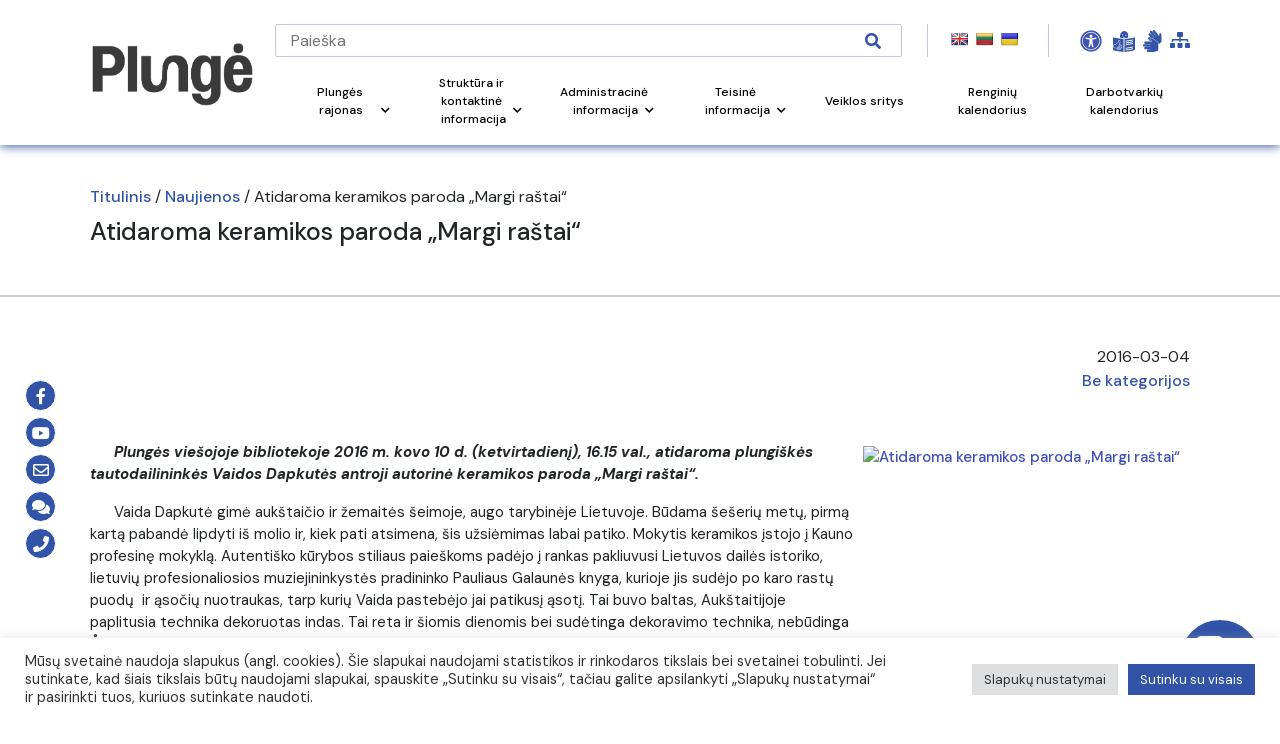

--- FILE ---
content_type: text/html; charset=utf-8
request_url: https://www.google.com/recaptcha/api2/anchor?ar=1&k=6Lc5bxwqAAAAADcyB13lbTB27s1H0GGSEBLwvlrq&co=aHR0cHM6Ly93d3cucGx1bmdlLmx0OjQ0Mw..&hl=en&v=PoyoqOPhxBO7pBk68S4YbpHZ&size=invisible&anchor-ms=20000&execute-ms=30000&cb=g0abm5ggdaki
body_size: 48849
content:
<!DOCTYPE HTML><html dir="ltr" lang="en"><head><meta http-equiv="Content-Type" content="text/html; charset=UTF-8">
<meta http-equiv="X-UA-Compatible" content="IE=edge">
<title>reCAPTCHA</title>
<style type="text/css">
/* cyrillic-ext */
@font-face {
  font-family: 'Roboto';
  font-style: normal;
  font-weight: 400;
  font-stretch: 100%;
  src: url(//fonts.gstatic.com/s/roboto/v48/KFO7CnqEu92Fr1ME7kSn66aGLdTylUAMa3GUBHMdazTgWw.woff2) format('woff2');
  unicode-range: U+0460-052F, U+1C80-1C8A, U+20B4, U+2DE0-2DFF, U+A640-A69F, U+FE2E-FE2F;
}
/* cyrillic */
@font-face {
  font-family: 'Roboto';
  font-style: normal;
  font-weight: 400;
  font-stretch: 100%;
  src: url(//fonts.gstatic.com/s/roboto/v48/KFO7CnqEu92Fr1ME7kSn66aGLdTylUAMa3iUBHMdazTgWw.woff2) format('woff2');
  unicode-range: U+0301, U+0400-045F, U+0490-0491, U+04B0-04B1, U+2116;
}
/* greek-ext */
@font-face {
  font-family: 'Roboto';
  font-style: normal;
  font-weight: 400;
  font-stretch: 100%;
  src: url(//fonts.gstatic.com/s/roboto/v48/KFO7CnqEu92Fr1ME7kSn66aGLdTylUAMa3CUBHMdazTgWw.woff2) format('woff2');
  unicode-range: U+1F00-1FFF;
}
/* greek */
@font-face {
  font-family: 'Roboto';
  font-style: normal;
  font-weight: 400;
  font-stretch: 100%;
  src: url(//fonts.gstatic.com/s/roboto/v48/KFO7CnqEu92Fr1ME7kSn66aGLdTylUAMa3-UBHMdazTgWw.woff2) format('woff2');
  unicode-range: U+0370-0377, U+037A-037F, U+0384-038A, U+038C, U+038E-03A1, U+03A3-03FF;
}
/* math */
@font-face {
  font-family: 'Roboto';
  font-style: normal;
  font-weight: 400;
  font-stretch: 100%;
  src: url(//fonts.gstatic.com/s/roboto/v48/KFO7CnqEu92Fr1ME7kSn66aGLdTylUAMawCUBHMdazTgWw.woff2) format('woff2');
  unicode-range: U+0302-0303, U+0305, U+0307-0308, U+0310, U+0312, U+0315, U+031A, U+0326-0327, U+032C, U+032F-0330, U+0332-0333, U+0338, U+033A, U+0346, U+034D, U+0391-03A1, U+03A3-03A9, U+03B1-03C9, U+03D1, U+03D5-03D6, U+03F0-03F1, U+03F4-03F5, U+2016-2017, U+2034-2038, U+203C, U+2040, U+2043, U+2047, U+2050, U+2057, U+205F, U+2070-2071, U+2074-208E, U+2090-209C, U+20D0-20DC, U+20E1, U+20E5-20EF, U+2100-2112, U+2114-2115, U+2117-2121, U+2123-214F, U+2190, U+2192, U+2194-21AE, U+21B0-21E5, U+21F1-21F2, U+21F4-2211, U+2213-2214, U+2216-22FF, U+2308-230B, U+2310, U+2319, U+231C-2321, U+2336-237A, U+237C, U+2395, U+239B-23B7, U+23D0, U+23DC-23E1, U+2474-2475, U+25AF, U+25B3, U+25B7, U+25BD, U+25C1, U+25CA, U+25CC, U+25FB, U+266D-266F, U+27C0-27FF, U+2900-2AFF, U+2B0E-2B11, U+2B30-2B4C, U+2BFE, U+3030, U+FF5B, U+FF5D, U+1D400-1D7FF, U+1EE00-1EEFF;
}
/* symbols */
@font-face {
  font-family: 'Roboto';
  font-style: normal;
  font-weight: 400;
  font-stretch: 100%;
  src: url(//fonts.gstatic.com/s/roboto/v48/KFO7CnqEu92Fr1ME7kSn66aGLdTylUAMaxKUBHMdazTgWw.woff2) format('woff2');
  unicode-range: U+0001-000C, U+000E-001F, U+007F-009F, U+20DD-20E0, U+20E2-20E4, U+2150-218F, U+2190, U+2192, U+2194-2199, U+21AF, U+21E6-21F0, U+21F3, U+2218-2219, U+2299, U+22C4-22C6, U+2300-243F, U+2440-244A, U+2460-24FF, U+25A0-27BF, U+2800-28FF, U+2921-2922, U+2981, U+29BF, U+29EB, U+2B00-2BFF, U+4DC0-4DFF, U+FFF9-FFFB, U+10140-1018E, U+10190-1019C, U+101A0, U+101D0-101FD, U+102E0-102FB, U+10E60-10E7E, U+1D2C0-1D2D3, U+1D2E0-1D37F, U+1F000-1F0FF, U+1F100-1F1AD, U+1F1E6-1F1FF, U+1F30D-1F30F, U+1F315, U+1F31C, U+1F31E, U+1F320-1F32C, U+1F336, U+1F378, U+1F37D, U+1F382, U+1F393-1F39F, U+1F3A7-1F3A8, U+1F3AC-1F3AF, U+1F3C2, U+1F3C4-1F3C6, U+1F3CA-1F3CE, U+1F3D4-1F3E0, U+1F3ED, U+1F3F1-1F3F3, U+1F3F5-1F3F7, U+1F408, U+1F415, U+1F41F, U+1F426, U+1F43F, U+1F441-1F442, U+1F444, U+1F446-1F449, U+1F44C-1F44E, U+1F453, U+1F46A, U+1F47D, U+1F4A3, U+1F4B0, U+1F4B3, U+1F4B9, U+1F4BB, U+1F4BF, U+1F4C8-1F4CB, U+1F4D6, U+1F4DA, U+1F4DF, U+1F4E3-1F4E6, U+1F4EA-1F4ED, U+1F4F7, U+1F4F9-1F4FB, U+1F4FD-1F4FE, U+1F503, U+1F507-1F50B, U+1F50D, U+1F512-1F513, U+1F53E-1F54A, U+1F54F-1F5FA, U+1F610, U+1F650-1F67F, U+1F687, U+1F68D, U+1F691, U+1F694, U+1F698, U+1F6AD, U+1F6B2, U+1F6B9-1F6BA, U+1F6BC, U+1F6C6-1F6CF, U+1F6D3-1F6D7, U+1F6E0-1F6EA, U+1F6F0-1F6F3, U+1F6F7-1F6FC, U+1F700-1F7FF, U+1F800-1F80B, U+1F810-1F847, U+1F850-1F859, U+1F860-1F887, U+1F890-1F8AD, U+1F8B0-1F8BB, U+1F8C0-1F8C1, U+1F900-1F90B, U+1F93B, U+1F946, U+1F984, U+1F996, U+1F9E9, U+1FA00-1FA6F, U+1FA70-1FA7C, U+1FA80-1FA89, U+1FA8F-1FAC6, U+1FACE-1FADC, U+1FADF-1FAE9, U+1FAF0-1FAF8, U+1FB00-1FBFF;
}
/* vietnamese */
@font-face {
  font-family: 'Roboto';
  font-style: normal;
  font-weight: 400;
  font-stretch: 100%;
  src: url(//fonts.gstatic.com/s/roboto/v48/KFO7CnqEu92Fr1ME7kSn66aGLdTylUAMa3OUBHMdazTgWw.woff2) format('woff2');
  unicode-range: U+0102-0103, U+0110-0111, U+0128-0129, U+0168-0169, U+01A0-01A1, U+01AF-01B0, U+0300-0301, U+0303-0304, U+0308-0309, U+0323, U+0329, U+1EA0-1EF9, U+20AB;
}
/* latin-ext */
@font-face {
  font-family: 'Roboto';
  font-style: normal;
  font-weight: 400;
  font-stretch: 100%;
  src: url(//fonts.gstatic.com/s/roboto/v48/KFO7CnqEu92Fr1ME7kSn66aGLdTylUAMa3KUBHMdazTgWw.woff2) format('woff2');
  unicode-range: U+0100-02BA, U+02BD-02C5, U+02C7-02CC, U+02CE-02D7, U+02DD-02FF, U+0304, U+0308, U+0329, U+1D00-1DBF, U+1E00-1E9F, U+1EF2-1EFF, U+2020, U+20A0-20AB, U+20AD-20C0, U+2113, U+2C60-2C7F, U+A720-A7FF;
}
/* latin */
@font-face {
  font-family: 'Roboto';
  font-style: normal;
  font-weight: 400;
  font-stretch: 100%;
  src: url(//fonts.gstatic.com/s/roboto/v48/KFO7CnqEu92Fr1ME7kSn66aGLdTylUAMa3yUBHMdazQ.woff2) format('woff2');
  unicode-range: U+0000-00FF, U+0131, U+0152-0153, U+02BB-02BC, U+02C6, U+02DA, U+02DC, U+0304, U+0308, U+0329, U+2000-206F, U+20AC, U+2122, U+2191, U+2193, U+2212, U+2215, U+FEFF, U+FFFD;
}
/* cyrillic-ext */
@font-face {
  font-family: 'Roboto';
  font-style: normal;
  font-weight: 500;
  font-stretch: 100%;
  src: url(//fonts.gstatic.com/s/roboto/v48/KFO7CnqEu92Fr1ME7kSn66aGLdTylUAMa3GUBHMdazTgWw.woff2) format('woff2');
  unicode-range: U+0460-052F, U+1C80-1C8A, U+20B4, U+2DE0-2DFF, U+A640-A69F, U+FE2E-FE2F;
}
/* cyrillic */
@font-face {
  font-family: 'Roboto';
  font-style: normal;
  font-weight: 500;
  font-stretch: 100%;
  src: url(//fonts.gstatic.com/s/roboto/v48/KFO7CnqEu92Fr1ME7kSn66aGLdTylUAMa3iUBHMdazTgWw.woff2) format('woff2');
  unicode-range: U+0301, U+0400-045F, U+0490-0491, U+04B0-04B1, U+2116;
}
/* greek-ext */
@font-face {
  font-family: 'Roboto';
  font-style: normal;
  font-weight: 500;
  font-stretch: 100%;
  src: url(//fonts.gstatic.com/s/roboto/v48/KFO7CnqEu92Fr1ME7kSn66aGLdTylUAMa3CUBHMdazTgWw.woff2) format('woff2');
  unicode-range: U+1F00-1FFF;
}
/* greek */
@font-face {
  font-family: 'Roboto';
  font-style: normal;
  font-weight: 500;
  font-stretch: 100%;
  src: url(//fonts.gstatic.com/s/roboto/v48/KFO7CnqEu92Fr1ME7kSn66aGLdTylUAMa3-UBHMdazTgWw.woff2) format('woff2');
  unicode-range: U+0370-0377, U+037A-037F, U+0384-038A, U+038C, U+038E-03A1, U+03A3-03FF;
}
/* math */
@font-face {
  font-family: 'Roboto';
  font-style: normal;
  font-weight: 500;
  font-stretch: 100%;
  src: url(//fonts.gstatic.com/s/roboto/v48/KFO7CnqEu92Fr1ME7kSn66aGLdTylUAMawCUBHMdazTgWw.woff2) format('woff2');
  unicode-range: U+0302-0303, U+0305, U+0307-0308, U+0310, U+0312, U+0315, U+031A, U+0326-0327, U+032C, U+032F-0330, U+0332-0333, U+0338, U+033A, U+0346, U+034D, U+0391-03A1, U+03A3-03A9, U+03B1-03C9, U+03D1, U+03D5-03D6, U+03F0-03F1, U+03F4-03F5, U+2016-2017, U+2034-2038, U+203C, U+2040, U+2043, U+2047, U+2050, U+2057, U+205F, U+2070-2071, U+2074-208E, U+2090-209C, U+20D0-20DC, U+20E1, U+20E5-20EF, U+2100-2112, U+2114-2115, U+2117-2121, U+2123-214F, U+2190, U+2192, U+2194-21AE, U+21B0-21E5, U+21F1-21F2, U+21F4-2211, U+2213-2214, U+2216-22FF, U+2308-230B, U+2310, U+2319, U+231C-2321, U+2336-237A, U+237C, U+2395, U+239B-23B7, U+23D0, U+23DC-23E1, U+2474-2475, U+25AF, U+25B3, U+25B7, U+25BD, U+25C1, U+25CA, U+25CC, U+25FB, U+266D-266F, U+27C0-27FF, U+2900-2AFF, U+2B0E-2B11, U+2B30-2B4C, U+2BFE, U+3030, U+FF5B, U+FF5D, U+1D400-1D7FF, U+1EE00-1EEFF;
}
/* symbols */
@font-face {
  font-family: 'Roboto';
  font-style: normal;
  font-weight: 500;
  font-stretch: 100%;
  src: url(//fonts.gstatic.com/s/roboto/v48/KFO7CnqEu92Fr1ME7kSn66aGLdTylUAMaxKUBHMdazTgWw.woff2) format('woff2');
  unicode-range: U+0001-000C, U+000E-001F, U+007F-009F, U+20DD-20E0, U+20E2-20E4, U+2150-218F, U+2190, U+2192, U+2194-2199, U+21AF, U+21E6-21F0, U+21F3, U+2218-2219, U+2299, U+22C4-22C6, U+2300-243F, U+2440-244A, U+2460-24FF, U+25A0-27BF, U+2800-28FF, U+2921-2922, U+2981, U+29BF, U+29EB, U+2B00-2BFF, U+4DC0-4DFF, U+FFF9-FFFB, U+10140-1018E, U+10190-1019C, U+101A0, U+101D0-101FD, U+102E0-102FB, U+10E60-10E7E, U+1D2C0-1D2D3, U+1D2E0-1D37F, U+1F000-1F0FF, U+1F100-1F1AD, U+1F1E6-1F1FF, U+1F30D-1F30F, U+1F315, U+1F31C, U+1F31E, U+1F320-1F32C, U+1F336, U+1F378, U+1F37D, U+1F382, U+1F393-1F39F, U+1F3A7-1F3A8, U+1F3AC-1F3AF, U+1F3C2, U+1F3C4-1F3C6, U+1F3CA-1F3CE, U+1F3D4-1F3E0, U+1F3ED, U+1F3F1-1F3F3, U+1F3F5-1F3F7, U+1F408, U+1F415, U+1F41F, U+1F426, U+1F43F, U+1F441-1F442, U+1F444, U+1F446-1F449, U+1F44C-1F44E, U+1F453, U+1F46A, U+1F47D, U+1F4A3, U+1F4B0, U+1F4B3, U+1F4B9, U+1F4BB, U+1F4BF, U+1F4C8-1F4CB, U+1F4D6, U+1F4DA, U+1F4DF, U+1F4E3-1F4E6, U+1F4EA-1F4ED, U+1F4F7, U+1F4F9-1F4FB, U+1F4FD-1F4FE, U+1F503, U+1F507-1F50B, U+1F50D, U+1F512-1F513, U+1F53E-1F54A, U+1F54F-1F5FA, U+1F610, U+1F650-1F67F, U+1F687, U+1F68D, U+1F691, U+1F694, U+1F698, U+1F6AD, U+1F6B2, U+1F6B9-1F6BA, U+1F6BC, U+1F6C6-1F6CF, U+1F6D3-1F6D7, U+1F6E0-1F6EA, U+1F6F0-1F6F3, U+1F6F7-1F6FC, U+1F700-1F7FF, U+1F800-1F80B, U+1F810-1F847, U+1F850-1F859, U+1F860-1F887, U+1F890-1F8AD, U+1F8B0-1F8BB, U+1F8C0-1F8C1, U+1F900-1F90B, U+1F93B, U+1F946, U+1F984, U+1F996, U+1F9E9, U+1FA00-1FA6F, U+1FA70-1FA7C, U+1FA80-1FA89, U+1FA8F-1FAC6, U+1FACE-1FADC, U+1FADF-1FAE9, U+1FAF0-1FAF8, U+1FB00-1FBFF;
}
/* vietnamese */
@font-face {
  font-family: 'Roboto';
  font-style: normal;
  font-weight: 500;
  font-stretch: 100%;
  src: url(//fonts.gstatic.com/s/roboto/v48/KFO7CnqEu92Fr1ME7kSn66aGLdTylUAMa3OUBHMdazTgWw.woff2) format('woff2');
  unicode-range: U+0102-0103, U+0110-0111, U+0128-0129, U+0168-0169, U+01A0-01A1, U+01AF-01B0, U+0300-0301, U+0303-0304, U+0308-0309, U+0323, U+0329, U+1EA0-1EF9, U+20AB;
}
/* latin-ext */
@font-face {
  font-family: 'Roboto';
  font-style: normal;
  font-weight: 500;
  font-stretch: 100%;
  src: url(//fonts.gstatic.com/s/roboto/v48/KFO7CnqEu92Fr1ME7kSn66aGLdTylUAMa3KUBHMdazTgWw.woff2) format('woff2');
  unicode-range: U+0100-02BA, U+02BD-02C5, U+02C7-02CC, U+02CE-02D7, U+02DD-02FF, U+0304, U+0308, U+0329, U+1D00-1DBF, U+1E00-1E9F, U+1EF2-1EFF, U+2020, U+20A0-20AB, U+20AD-20C0, U+2113, U+2C60-2C7F, U+A720-A7FF;
}
/* latin */
@font-face {
  font-family: 'Roboto';
  font-style: normal;
  font-weight: 500;
  font-stretch: 100%;
  src: url(//fonts.gstatic.com/s/roboto/v48/KFO7CnqEu92Fr1ME7kSn66aGLdTylUAMa3yUBHMdazQ.woff2) format('woff2');
  unicode-range: U+0000-00FF, U+0131, U+0152-0153, U+02BB-02BC, U+02C6, U+02DA, U+02DC, U+0304, U+0308, U+0329, U+2000-206F, U+20AC, U+2122, U+2191, U+2193, U+2212, U+2215, U+FEFF, U+FFFD;
}
/* cyrillic-ext */
@font-face {
  font-family: 'Roboto';
  font-style: normal;
  font-weight: 900;
  font-stretch: 100%;
  src: url(//fonts.gstatic.com/s/roboto/v48/KFO7CnqEu92Fr1ME7kSn66aGLdTylUAMa3GUBHMdazTgWw.woff2) format('woff2');
  unicode-range: U+0460-052F, U+1C80-1C8A, U+20B4, U+2DE0-2DFF, U+A640-A69F, U+FE2E-FE2F;
}
/* cyrillic */
@font-face {
  font-family: 'Roboto';
  font-style: normal;
  font-weight: 900;
  font-stretch: 100%;
  src: url(//fonts.gstatic.com/s/roboto/v48/KFO7CnqEu92Fr1ME7kSn66aGLdTylUAMa3iUBHMdazTgWw.woff2) format('woff2');
  unicode-range: U+0301, U+0400-045F, U+0490-0491, U+04B0-04B1, U+2116;
}
/* greek-ext */
@font-face {
  font-family: 'Roboto';
  font-style: normal;
  font-weight: 900;
  font-stretch: 100%;
  src: url(//fonts.gstatic.com/s/roboto/v48/KFO7CnqEu92Fr1ME7kSn66aGLdTylUAMa3CUBHMdazTgWw.woff2) format('woff2');
  unicode-range: U+1F00-1FFF;
}
/* greek */
@font-face {
  font-family: 'Roboto';
  font-style: normal;
  font-weight: 900;
  font-stretch: 100%;
  src: url(//fonts.gstatic.com/s/roboto/v48/KFO7CnqEu92Fr1ME7kSn66aGLdTylUAMa3-UBHMdazTgWw.woff2) format('woff2');
  unicode-range: U+0370-0377, U+037A-037F, U+0384-038A, U+038C, U+038E-03A1, U+03A3-03FF;
}
/* math */
@font-face {
  font-family: 'Roboto';
  font-style: normal;
  font-weight: 900;
  font-stretch: 100%;
  src: url(//fonts.gstatic.com/s/roboto/v48/KFO7CnqEu92Fr1ME7kSn66aGLdTylUAMawCUBHMdazTgWw.woff2) format('woff2');
  unicode-range: U+0302-0303, U+0305, U+0307-0308, U+0310, U+0312, U+0315, U+031A, U+0326-0327, U+032C, U+032F-0330, U+0332-0333, U+0338, U+033A, U+0346, U+034D, U+0391-03A1, U+03A3-03A9, U+03B1-03C9, U+03D1, U+03D5-03D6, U+03F0-03F1, U+03F4-03F5, U+2016-2017, U+2034-2038, U+203C, U+2040, U+2043, U+2047, U+2050, U+2057, U+205F, U+2070-2071, U+2074-208E, U+2090-209C, U+20D0-20DC, U+20E1, U+20E5-20EF, U+2100-2112, U+2114-2115, U+2117-2121, U+2123-214F, U+2190, U+2192, U+2194-21AE, U+21B0-21E5, U+21F1-21F2, U+21F4-2211, U+2213-2214, U+2216-22FF, U+2308-230B, U+2310, U+2319, U+231C-2321, U+2336-237A, U+237C, U+2395, U+239B-23B7, U+23D0, U+23DC-23E1, U+2474-2475, U+25AF, U+25B3, U+25B7, U+25BD, U+25C1, U+25CA, U+25CC, U+25FB, U+266D-266F, U+27C0-27FF, U+2900-2AFF, U+2B0E-2B11, U+2B30-2B4C, U+2BFE, U+3030, U+FF5B, U+FF5D, U+1D400-1D7FF, U+1EE00-1EEFF;
}
/* symbols */
@font-face {
  font-family: 'Roboto';
  font-style: normal;
  font-weight: 900;
  font-stretch: 100%;
  src: url(//fonts.gstatic.com/s/roboto/v48/KFO7CnqEu92Fr1ME7kSn66aGLdTylUAMaxKUBHMdazTgWw.woff2) format('woff2');
  unicode-range: U+0001-000C, U+000E-001F, U+007F-009F, U+20DD-20E0, U+20E2-20E4, U+2150-218F, U+2190, U+2192, U+2194-2199, U+21AF, U+21E6-21F0, U+21F3, U+2218-2219, U+2299, U+22C4-22C6, U+2300-243F, U+2440-244A, U+2460-24FF, U+25A0-27BF, U+2800-28FF, U+2921-2922, U+2981, U+29BF, U+29EB, U+2B00-2BFF, U+4DC0-4DFF, U+FFF9-FFFB, U+10140-1018E, U+10190-1019C, U+101A0, U+101D0-101FD, U+102E0-102FB, U+10E60-10E7E, U+1D2C0-1D2D3, U+1D2E0-1D37F, U+1F000-1F0FF, U+1F100-1F1AD, U+1F1E6-1F1FF, U+1F30D-1F30F, U+1F315, U+1F31C, U+1F31E, U+1F320-1F32C, U+1F336, U+1F378, U+1F37D, U+1F382, U+1F393-1F39F, U+1F3A7-1F3A8, U+1F3AC-1F3AF, U+1F3C2, U+1F3C4-1F3C6, U+1F3CA-1F3CE, U+1F3D4-1F3E0, U+1F3ED, U+1F3F1-1F3F3, U+1F3F5-1F3F7, U+1F408, U+1F415, U+1F41F, U+1F426, U+1F43F, U+1F441-1F442, U+1F444, U+1F446-1F449, U+1F44C-1F44E, U+1F453, U+1F46A, U+1F47D, U+1F4A3, U+1F4B0, U+1F4B3, U+1F4B9, U+1F4BB, U+1F4BF, U+1F4C8-1F4CB, U+1F4D6, U+1F4DA, U+1F4DF, U+1F4E3-1F4E6, U+1F4EA-1F4ED, U+1F4F7, U+1F4F9-1F4FB, U+1F4FD-1F4FE, U+1F503, U+1F507-1F50B, U+1F50D, U+1F512-1F513, U+1F53E-1F54A, U+1F54F-1F5FA, U+1F610, U+1F650-1F67F, U+1F687, U+1F68D, U+1F691, U+1F694, U+1F698, U+1F6AD, U+1F6B2, U+1F6B9-1F6BA, U+1F6BC, U+1F6C6-1F6CF, U+1F6D3-1F6D7, U+1F6E0-1F6EA, U+1F6F0-1F6F3, U+1F6F7-1F6FC, U+1F700-1F7FF, U+1F800-1F80B, U+1F810-1F847, U+1F850-1F859, U+1F860-1F887, U+1F890-1F8AD, U+1F8B0-1F8BB, U+1F8C0-1F8C1, U+1F900-1F90B, U+1F93B, U+1F946, U+1F984, U+1F996, U+1F9E9, U+1FA00-1FA6F, U+1FA70-1FA7C, U+1FA80-1FA89, U+1FA8F-1FAC6, U+1FACE-1FADC, U+1FADF-1FAE9, U+1FAF0-1FAF8, U+1FB00-1FBFF;
}
/* vietnamese */
@font-face {
  font-family: 'Roboto';
  font-style: normal;
  font-weight: 900;
  font-stretch: 100%;
  src: url(//fonts.gstatic.com/s/roboto/v48/KFO7CnqEu92Fr1ME7kSn66aGLdTylUAMa3OUBHMdazTgWw.woff2) format('woff2');
  unicode-range: U+0102-0103, U+0110-0111, U+0128-0129, U+0168-0169, U+01A0-01A1, U+01AF-01B0, U+0300-0301, U+0303-0304, U+0308-0309, U+0323, U+0329, U+1EA0-1EF9, U+20AB;
}
/* latin-ext */
@font-face {
  font-family: 'Roboto';
  font-style: normal;
  font-weight: 900;
  font-stretch: 100%;
  src: url(//fonts.gstatic.com/s/roboto/v48/KFO7CnqEu92Fr1ME7kSn66aGLdTylUAMa3KUBHMdazTgWw.woff2) format('woff2');
  unicode-range: U+0100-02BA, U+02BD-02C5, U+02C7-02CC, U+02CE-02D7, U+02DD-02FF, U+0304, U+0308, U+0329, U+1D00-1DBF, U+1E00-1E9F, U+1EF2-1EFF, U+2020, U+20A0-20AB, U+20AD-20C0, U+2113, U+2C60-2C7F, U+A720-A7FF;
}
/* latin */
@font-face {
  font-family: 'Roboto';
  font-style: normal;
  font-weight: 900;
  font-stretch: 100%;
  src: url(//fonts.gstatic.com/s/roboto/v48/KFO7CnqEu92Fr1ME7kSn66aGLdTylUAMa3yUBHMdazQ.woff2) format('woff2');
  unicode-range: U+0000-00FF, U+0131, U+0152-0153, U+02BB-02BC, U+02C6, U+02DA, U+02DC, U+0304, U+0308, U+0329, U+2000-206F, U+20AC, U+2122, U+2191, U+2193, U+2212, U+2215, U+FEFF, U+FFFD;
}

</style>
<link rel="stylesheet" type="text/css" href="https://www.gstatic.com/recaptcha/releases/PoyoqOPhxBO7pBk68S4YbpHZ/styles__ltr.css">
<script nonce="k_fYdrUKLcQdRidlzCy25g" type="text/javascript">window['__recaptcha_api'] = 'https://www.google.com/recaptcha/api2/';</script>
<script type="text/javascript" src="https://www.gstatic.com/recaptcha/releases/PoyoqOPhxBO7pBk68S4YbpHZ/recaptcha__en.js" nonce="k_fYdrUKLcQdRidlzCy25g">
      
    </script></head>
<body><div id="rc-anchor-alert" class="rc-anchor-alert"></div>
<input type="hidden" id="recaptcha-token" value="[base64]">
<script type="text/javascript" nonce="k_fYdrUKLcQdRidlzCy25g">
      recaptcha.anchor.Main.init("[\x22ainput\x22,[\x22bgdata\x22,\x22\x22,\[base64]/[base64]/[base64]/[base64]/[base64]/[base64]/KGcoTywyNTMsTy5PKSxVRyhPLEMpKTpnKE8sMjUzLEMpLE8pKSxsKSksTykpfSxieT1mdW5jdGlvbihDLE8sdSxsKXtmb3IobD0odT1SKEMpLDApO08+MDtPLS0pbD1sPDw4fFooQyk7ZyhDLHUsbCl9LFVHPWZ1bmN0aW9uKEMsTyl7Qy5pLmxlbmd0aD4xMDQ/[base64]/[base64]/[base64]/[base64]/[base64]/[base64]/[base64]\\u003d\x22,\[base64]\\u003d\\u003d\x22,\x22WksUZRpRw6o0YjHDqn4Zw5jDhcKCbVgxYsKPLcK+GjdVwrTCqXBrVBlcNcKVwrnDiTo0wqJ0w5B7FGzDmEjCvcKRMMK+wpTDvsOjwofDlcOlDAHCusK/ZyrCjcOPwoNcwoTDtsKXwoJwcMO9wp1Awpc6wp3DnHUnw7JmYsOFwpgFB8O7w6DCocOow5gpwqjDqcOjQMKUw7l8wr3CtQgpPcOVw602w73CpkbCnXnDpQkowqtfXlzCinrDkRYOwrLDo8OldgpYw7BaJnjCmcOxw4rCox/[base64]/Cl8OMD2IIwooBR8O5wqN9PTZew7ZAQ1PDosKtTxHDlksAbcObwo/CqMOjw43DqcO5w718w7HDpcKowpx0w6vDocOjwqTCgcOxVjITw5jCgMO0w6HDmSw2ABlgw6zDg8OKFEjDqmHDsMOSW2fCrcO6csKGwqvDisO7w5/CksK0wpNjw4MowrlAw4zDg2nCiWDDoU7DrcKZw6LDozB1wo1pd8KzAsKCBcO6wqPCmcK5ecK2wpVrO31QOcKzOcOmw6wLwp9BY8K1wp0FbCViw6prVsKlwrcuw5XDjVF/bBXDq8OxwqHCsMOGGz7CpsOSwos7wpwfw7pQCcOCc2dhJMOeZcKlP8OEIzbCinUxw6jDj0QBw7BHwqgKw7PCgFQoOMO5woTDgHAAw4HCjGfCk8KiGE/DicO9OWVFY1cvEsKRwrfDpFfCucOmw67DlmHDicORYDPDlz52wr1vw4B7wpzCnsKdwoYUFMKwRwnCkhfCpAjClhLDh0M7w7nDl8KWNCQqw7MJRcOZwpAkTMOdW2hGXsOuI8ORfMOuwpDCjnLCtFg9CcOqNSbCtMKewpbDnGt4wrpYEMOmM8OKw6/DnxBMw6XDvH54w5TCtsKywo3Ds8Ogwr3CjkLDlCZqw5HCjQHCmcK0JkgVw63DsMKbEELCqcKJw7gYF0rDr0DCoMKxwpXCvw8vwpTCtALCqsOSw7oUwpAnw7HDjh0iGMK7w7jDolw9G8OLe8KxKTPDrsKyRgvCtcKDw6MGwpcQMyXCvsO/wqMtY8O/wq4QX8OTRcOkCMO2LSRmw48VwqZ+w4XDh1XDtw/CssOiwr/CscKxPMKZw7HCtiTDl8OYUcOgUlE7KBgENMKgwpPCnAw+w6/CmFnCkhnCnAtAwpPDscKSw5F+LHsHw7TCilHDocKnOEwWw5Fab8Kmw5MowqJcw4jDikHDq1xCw5U3wpMNw4XDp8OIwrHDh8KIw6o5OcK0w4TChS7DusOfSVPCgFjCq8OtJBDCjcKpV0PCnMO9wpsnFCoUwr/DtmAPQ8OzWcOkwofCoTPCqcK4R8OiwqrDtBd3NhnChwvDqsKvwqlSwpnCtcKzwpfDmQHDtcK9w7LCthIDwo3ClxHDpsKhOCNILwnDl8O/VgLDtsKhwpEUw4fCqFQEw6x6w4vCkw/[base64]/Dg0/Dl8Kcw4HCusKuw5xVwrV3NxnDq0VNw7bCuMKdFcKUwoHCvsK/wo8VN8OwKMKSwp5sw70JfjUHGx/Du8OHw5fDm1jCrGPCq2LDnkAJcns+Si/CvcK/W1I/w47ClsKlwoEhE8OfwpphfgLCmmsHw7vCvMOJw5XDjFkxU0rCqUJQw7MlGcOpwrfCtgbDo8O4w4QDwpQ8w4FDw70bwoXDssOWw5PCmMOuFcOxw6F/w4HCpS4sccOnHsKuw73DqcKDwqLDnMKJVsKaw7DCuwpDwp14wolxZxbCt3bCiwMmVmkQw4l1IsO9L8KKw4tNSMKhC8OUQi4Mw7HCo8Knw7rDkkHDhCLDiTR9wrBSwpINw7vDlRl5wpPCg0wAB8Kcw6J1wpvCrcODw68zwpYRLMKsXhfDi29QHMKHLCU/wrvCjMO+J8O0C2MJw5Fre8K8E8Kow7VNw5DChMOATwVGw7M0woXCvQzClcOcWsOkFxfDm8O4woh+w6Aaw6PDvH/Dhw5Ww5AcNALDlDgSMMO6wqzCr1oMwq7ClsO7HBs1w5rCs8O5w7bDscOESDlRwpEMwqPCjj0/[base64]/CjsO5wqvDhMKlwrbDtAAqwpDCtXDChMKQwoEzey/[base64]/Ds8KTwqfCtsKRw7pKBcOrVsOew6HChzlIPcKTw7zDmsKcwpwOwqLDhy9QVMKyZkMtEsOBw44zR8O6RsO+L3bCkG1SFcKMdBLCh8O/[base64]/w6LDqmwPw4EPwqDDjsO1McKmw67DpcKzGVrChcOiW8KhwrhkwqPDusKLCDjDjm4dw4rDoRoNV8KFYF9Lw67CqsOuw7TDsMKtGHjCjGc5A8OLJMKYScKFw6xMBznDvsOpw7bDg8OKwpzCicKhw4cHHsKMwqjDnMOSVhLCu8KXVcOWw7Q/wrvCl8KIwqZbEMOsX8KNwr8UwpDCiMKgfXTDksKBw6LDr19ewo45Y8KuwrljdynDgcKJAG4aw5PCl3Y9wq3DoHfChyfDkxLCtgQuwq/DvcKawp7CtMOew7p0QsOzbsO2YsKdM23DtcK4JQ43wpHDlUhIwog+cAssPREKw4XCrsOqwonDoMK5woQFw4NRSWUtwqBMcAvCmcOqw5zDg8Kdw7HDuFrDqH85woLCmMOuPcKVfAbCuwnDt1/[base64]/DhkvDlsORw6/DiMKjw6rCv8KGcMKaFy8DUXPDnMKdw5wwNcObw4rCi3jCuMOYwoHCqMKGw6vCssKfw5HCtMKNwpwWw4l2woPCnsKEdVjDkcKbDRZzw4gEISYPw7bDo3bCjVbDq8OPw5Z3bnnCsDBKwo/CvFnDocKhdcKhSsKofh3DlsKteUzDr1YbSMKfU8OWwrkZw7VbPAFUwpZDw5MXQ8OOM8K2woteOsO2w5jCnsKPCCV8w6ZPw4PDrwF5w7nCtcKIAjTDjMK6w74/IcOdMsK5wpHDqcKLBMKMZQBNwooaC8OhXMKuw7jDtQBpwoZeFgZ+wrvDtcKCLMOlwpQVw7fDtcOVwqvCgylAE8KDR8K7CgfDvx/CksO9wqXDr8KVwp3Di8KiKHxfw7BbUS5iZsOFY2LCscKkVcOqYsKuw7/[base64]/CvyzDkhtNw7BaelvCiwvCmMOgw54jI1AjwpDCg8K1w77ChsK4PB8iw5UNwoF/ARJWYsKlexnDs8Otw43Cv8OfwofCk8Ogw6nCmQvCn8KxDXfCpn8yABRXw7zDjMObLMKmGcKvKmfDpcKxw5cpZMKfP3tZfMKaYsKzRiHCvU7Di8Kew5fDpcONDsOqwoDDlsOpw7bDgWhqw549w5JNYHwXIQJDwqHCllvCvG/[base64]/DssKyw4bCrMOkC1INbGJKw73CmBxcK8KzYcO7ccKVwqEtw7vDuC5Cw7I8wqF9w41dI0UDw64gaWg/IsKTCMO6HE9wwrzDiMOswq3DrjIIL8OrRCPDs8O4H8KIdmvCjMOgwpUMAsOLZ8K+w5wLMMOJW8KYwrIpwopAw63DiMOiwo3CvQ/Dm8KRw6lJIsK0HsKDRsKSTGzDkMOaVBJvchQlw4BnwrbDu8OKwoUAw6DCsBg2wqrCgsOfwpfDrMOhwrDChcKNMMK+DsOya2EwXsOxZMKHJsKkw5AHwpVWbg8qVcKaw7o/[base64]/Dul/CkMOLDxjDusKzXUA0w4kUw6rDlUDDvWvDjMKUw7UbG37DglXDl8KdT8KFTMOdTsOceS3DhH5PwodufcOONE1+YChrwpPCusK+Lm7DncOCw4rDlMOWdQM/fBrDhMKxXsKEdHwcFG0dwoDCnhIpw6LCv8KDFTgtw4/Ct8Oywrltw5JYw7DChkI2w6sIFRJqwrXDosKhwq3ChWLDlzNbdsKnBMOBwovDtMOPwq4jA1VcYkU9QMOFb8KmasOKLXzCq8OVYcKoDcODw4XDlSHDhRgTZx5iw5jCrcKUDDDCvcO/c37DsMKuS13DmgnCgGLDuRjCpcKJw4IuwrvCtltnVXLDt8ODYMKDwppRaG/CmsK0Mh8nwoICDSIUCGUrw5nCsMOMwq5+wpXCgMODHcO1GcKgMCXDoMKxO8KcCsOnw4hnfSTCr8K4LMOWIcKTwpFPKj9/wrbDsQsqMsOLwqLDsMK4wpF9w43CljpGITZJMMKAKcKEw4Izw49/fsKYaldawqvCuUXDh1XCrMKcw5PCt8KHw4Ezw6R9SsO/w5TClsO4QkHCiWsVwqHDgAwDw5EMDcOyUMKvO1s8wrh5d8K+wr7Cr8KpCMODO8K/w6tYMhrCqsKzf8KOTsKzY28SwpBuw4wLeMKhwojCosOswo5vLMK8NgQZw69Iw5PDlUXCr8KFw6IjwpXDksK/FcOkH8KaZyBQwoBpcBvCkcKzX3sQw5TDpcKDRsKqfyHCvUXCvWIWTsK1VcOoTMOlD8Ofd8OnBMKBw7jCog/CtXXDuMKQeW/DvnvCkcK1b8KVwqvDkMOcw5xNw7PCpVATHHDCl8KSw5jDhBfCiMKxwp8/C8OgAMKxV8KGw6E2w5DDiHLCqn/[base64]/[base64]/wo/DlmTDlnodNjTDlsOFw415w7ROwpnCulvCj8OWWsOKwpEGN8OIAsKkwqLDuG4+GcOrTUbCgSLDqjJoScOtw7DDkmYtbcOCwpBNLcOaSD3ClsK7F8KpYMOnNSbChMOfO8OZBDkkOmzDgMKwIcKdwp5NVTVuw4coBcKhw4/DmMK1LcKHwrtMYmjDrVfDhWN1MsKCDcKCw4/DihvDu8OXF8OSNSTCmMOROR5JfhvDnynCucOIw6/CrQbDkUBJw75fUz4bLHBpJsK1wo7Dtj/CkTvCsMO+w5MpwqZTwqkYecKDUsOtw79pOmI2flTCp08lY8KJwod3wpDDsMOXcsKZw5jCn8OxwqfCusONDMK/w7Z4TMOPwqLCjsOOwrbCqcK6w7llVMKYUsOGwpfDuMKVw7EcwpTDvMOQV0oDHRlTw6twTF4yw7gfw5c7S2/ClMKJw5dEwrRyQRXCt8OYdi7CjSoKwqvCtMKAcC7CvxIOwqvCpcKew4PDl8KHwo4MwppIHmEnEsOTw7LDihrCrW1mGQ/DgcO1RsOwwpvDvcKIw6DCgsKpw4bDhg50woxiEsOvU8O7w5nCmVA6wqE+fMOwKMOFwo3DiMO/wqtmEsKQwqEbOcKgWgV4w4LCq8OvwqHDjAgfb2t2ZcKEwqnDih5ew5E3UMOIwqVKZMKBw5rDuEBmwp4ewopXwoc6wp3CgBrClsKcLjvCuU3Dm8OQGADCgMKNfxHCjsOpZGYmw6/CtWbDncO1S8OYbz7Cp8KVw4PDgcKewp7DkAoVb1p+WsOoMHNRwqdBTMOcwrVNAlpDw5/ChzEBej5aw5TDosKhAcK4w4EYw5Nqw70TwqbDkF5qOCp5DxlVKGHChsOHZSVWKFXDoW7DthzDgMOIO2xNOBIIa8KEwprDiVZJGh0zw5DCp8K6MsOxw448bMOjHkY4EWrCicO7JDXChTlAVcKIw6bCnsKLPsOcWsOUcFvCscOBw4bCgi/Dtj5iSMKAwqrDs8OQw6Zcw4cEw4LDnkzDlAV8B8OOwqfDicK3LTJZUsK2w7p9wpvDpknCg8KdV10aw7BhwoduVcKRfDsSYsOGcsOGw73DnzNSwqpUwo/Dqkg4woApw4TDocKTIMOSw4PDtjA/w7MPLm0GwrTDt8Okw4TDtsKyAGbDvG7DjsKkahxrKVnDk8OBKcOEU05zYVQnSmbDmMOdBFsiC0hYwq3DuwTDjMOSw5MHw4LCp0E2wp0bwpNUe3TDrMOtI8Kwwq/CoMKuXMOMaMOoHDtlPS1CShxGwr7DqWDCqAU0El7Cp8K4GVnCrsKBQEjDkzJ5Y8OWFTHDpsKZw7rDnEETf8K1a8OywrAjwqnCtMOxTTElwr7CvsOvwqoIVyvCjMOzw4NOw4vCsMO2JcOPcz1WwqbCoMOZw69/wpPCulvDgU0pXsKAwpEUQ0wlAMKNdMOMwqfDucKawqfDjsKiw65MwrnCi8OlXsOhVcOadhDDtMKywpNSwrNSwrIjGl7DoRXCgXkre8KTP07DqsKyH8KHeH7CpsOTP8OUBVLDvMOSawjDvRDDq8OpH8KTIz3DuMKFeWEybGhzesOpIwE2w6UPBsKZw5AYwo/Ctm9OwqjCmsKjwoPCt8KWGsOdRX8XYUknVnzDlcOLEx9OVsK6dmnCj8Kcw6DDsVwTw6DCtcOrRjMZw6weLsKJQsKaWSvCpMKZwq4WNUbDh8OCacK/[base64]/[base64]/[base64]/DjcKXU8O+wo/CmMOVw5fDkj0Ww6DCox8Pw6p6w7R4woLCh8KoKjvDjwttZzdURB9/bsOGwrc8XsOOw41lw7TDn8KOO8OMwrleQCYhw4RPPDFnw4EqccO2BB0/wp3DssK3w7EYRcOseMOAw6rDncKhwrFRw7HDuMKGL8Ohw7nDgWHDgiwfVcKdKRPCvSHCtmEEQWzClMKXwqsbw6JfVsO8aRLCnsOhw6/[base64]/[base64]/[base64]/DusO/N8O1wojCksO9w6vDkcKwwpPCoFBdwrkDKsKuw4A1wpl7wqTCnj/[base64]/[base64]/CoE/Cp0fCuMK0wqrDi8KuNx/[base64]/Du8KoDgTDoBFowoTCpsK5w55mw4dvSsKdWRJPIEpxOsKZNMKRwqxvdgPCpcOYWE/CvcOzwqLDpMK5w75dbMO7dsOXPsKsZGA8woQOCDjDtsKwwpgMw4ZGPQ5Ow77DqhfDgMODw4B3wq1XFsOBFMKCwocVw7gfwr/DgBPDosK6Pj8UwovDtErCj07CtAXCgW/DtR/Do8OswqhXVsOGantzCcKlfcK4QR91JTTCjQLDjsO8w5nCvCB+wqszDVADw4ZSwpJRwrrCiEzCi1kXw40sHnbCscOIw6/[base64]/[base64]/w6TCksKuQsOew41GJSDCusOkKS4aw7QiTsKrwp7DgjPClEXCt8OtM2rCv8OUw4fDu8OUaEHCjcOgw6EAamjChsK6wph6wofClxNTEXnDlTDCocO9TSjCscOZI2NyE8OlDcK4eMOxwqEDwq/CgipXe8KuWcKjXMKAPcOCBiDDrk7DvRfCgMKzfcOcA8KQw5JZWMK0KcOfwpopwqUCJUcEUMO0dyjCq8KlwrrDu8Kzw4XCusOuGcKdbcOCQMO+OMORwq1ZwpzCiDHCiWRwQXbCrsKPQ17DljMieljDlisnwqUJLMKPek/CvwQ5wqcOwo7Dq0LDhMODw6Ulw5Erw6hefxrDgsOgwrtrYxhDwrLCpxrCn8OBF8K2Z8OFwrTDkxZUN1A7XhDDlX3DviLCtXrDlmMbWSAHO8KvKTXCqmPCqV3Co8KMw7/Cu8KiMsO+woJLOsO4HMKGwpXCpmzDlAp7JsObwog4JSZ8XmVRHMONbULDkcOjw6Fpw5R7wrJjDA/DgXjCh8Onw7TDqn02w5LDiVc/[base64]/DvsKLIB9tcWkkZBUbARzDt8OOO114w5XDrcO/wozDj8Oiw7pOw47CuMK2w4vDsMOxCmBNw59LCsONw53DtAHDocOcw4I2woRBOcKMFcK+SEjDoMKFwr/DiEVxQRwhw48QdcKww5rChMKlZy1XwpNMLsO+TUTDvcK0w4NrOMOLakLDqsKwAsKeDHUFT8OMPQMZJy80wpDDjcOwG8ONwox8ShvCuEnCkcK/[base64]/wrHDkHtfw7nCisKcwr7CmMO5U8OpBX9rOcKdw6dOAT7ClmHCsXnCrsO/[base64]/N13DjcOPwr/DucOWw7jCtwhgw41Mw6XDjiXCm8OhVMKEw5nDp8KrXcOkX3ZuLMORwo/CjRXCk8OlG8OQw7VSwplLwpXDp8O0w4HDvlDCtMKHHsKSwp3Dv8KIYcK/w6dyw6ETw59dFsKowqBcwrMjMGfCrV/DmMO7UMOSw7vDmHLCsi59SmzDvcOKwq3DvcO2w53DgcOew4HDgmPCnmMTwqViw6vCosKYwpfDusOkworCpivDlMOGKHZFSy1Uw6DDv2rDvsKqecKlHMOlw77DjcK0PsK5wprDhmjDtMO2V8OGBRDDoA4Wwrx/wr9/T8O0wpnCuRB4woBfDTZdwr/[base64]/[base64]/CjcO2wqgyKcOtwoNcQ8KRwrFqcsK2OcKiwoVMOsOuZMKewrTDhmUnw4hOwoUkwokCA8O6w6JIw78/w5ZHwr/[base64]/DoMOewo5GwpvDhEvDl8OuC8KUGhURHMOhFMKpLxHDi3nDtHRKYMKMw5bDkMKUwojDpwvDtcK/w7rDvlnCqyxFw741w54Twr5Mw5LDoMKnwozDu8KNwpI+bjY1N1zCmMOqwqYlc8KRZGYKw78zw7rDvMKqw5Efw5RHwr/CtcO/w4DDnMOew4olBErDpUnChTg2w4s1wrhjw4nDjU00wqpfcMKiS8Ouwp/CnwtPcMKDJ8O3wrpDw4NZw5Q4w6HDg38FwrJJHjVLbcOIe8OawqXDh08IcMOsE0V1Jkp9EC87w4/CgsKTw6lSw7VtaDNVacK7w7JNw5MzwoXCnSFkwq/Cr388w73DhzYQLTcaTgNcZDJlw4UTcsOsY8KBVE3DuQTCmcOXw7cKdyDDqUJOwpnCn8KnwpLDncKNw5nDicOzw7Q9w7LCphPCrMKoTMOcwrhdw5R5w4NzBMOVZVTDux5awpjCs8OqbXnCoxZuwpUjO8Kgw4HDrk/CocKCVRjDisKFU33Dm8OvIVfCqjPDvD54bsKMw6kBw67Dig7CosK5wrrCqsKec8Kewr1KwqzCs8ORw5xZwqXDtcK1SMKbw61PAcK/djojwqDCqMKrwoFwISDDjx3CizwkJxJCw4XDhsO5wqPCmMOvd8KXw5zCiX44acO/wq9gw5LDncKyKjrDuMKQw5HChSw3w6LChUxRwosQD8Kcw4wiKcOASMK2DMOcIcOFw5rDlzfCtMO0dEAbPUDDnMOpYMKtNFUVTQQMw6Zewopxa8Ofw6MwdBlfLMOXacO6w5jDiAnCqMOxwpXCtSXDuxfDgsKzOsOwwp5vZMKBQ8KaNBbDl8OswprDoyd5wp/DiMODfTvDo8O8wqbCsRPDgcKENXY4w51je8OnwpcxwojDpxrDmBsmVcOZwp0bHcKlREjCjipewrTCvMOzPsKtwpDCm0nDpsO+GTrDgBrDsMO8GcOxUsO+w7PDmMKpOsOsw7PChMKuwp/[base64]/[base64]/[base64]/ECHCm8KyJWhjBcOlWsOCwoHChcKabT1Kw6HCqDzDnm3CucK/[base64]/[base64]/CqG7DtRHCosOefBsAasKJUAkMw44xe2pfwqQRwpDCuMKHw43Dm8OfdQBSw4zCksOBw4l4A8K3EyTCuMOVw64IwoZ8RhnDtsOYLWFqBF/Cq3PCuSttw6tWw5tFPMOKwoUjdcKUw5FddsOLw4s+OV0WalFSw5zDhwQdUC3CuiE8KMKzehc9OUBbVQFbG8K0w5DCv8KBwrYuw5k/MMKwK8OWwo1nwpPDvcO0GAQmPSfDo8O5wp9Md8OMw6jCtUAJwpnDolvCpcO0O8Klw4A5GEkZdQBfwpxcJRbDuMKlHMOFVsKqacKswpTDpcOIZVZVDADCoMOCbUfCh37DpCsYw71NV8O4wrNiw6nCl39uw6bDr8Kgwq1ZP8KLwozChnLDu8K/[base64]/DnsKcZlTCuWB8KBxRLMKVw5vDkEXCk8OMw4E3CnZvwo83CsK6RsOKwqZFaFENbcKpwpAAE11wFV/DoBHDm8OKJsOCw7ZCw6ZAacOWw4I5C8KWwocnPALDlsK1A8OUwp7Ck8Kdw6jDkRDDmsKQwoxcI8KHC8OjOSLDnBHCgsKvalbCicKBZMKSPWfCkcOOeTJsw5vClMKoecO5eFPDpTjDqMK/[base64]/Z8KZbsK/CWrCv8KVwrnChMOfwr/Dj8OVWsKsRsOdw55mwovDusOFwpVZwprCscKkU1DDth8twpHDglLCgG3CjMKzw6Mwwq/CpVPCmhx2DsOvw7LCvcODHBnDjsO0wrUPw7TClzPCm8OBKMOzwqTDhMKbwpgtLMONJcOVw7LDmTnCqsKgwpHCi2bDpBs2V8OnQcK0ecKxw4U7wqvDtDowFMK0w6bCpVJ+DsOOwo7DrsOYD8K1w7jDtcO/w7d2Ynt2wpVXDsKrw5zDox4yw6jDl0rCqT7DicK0w5oaSMKawoMIBj1Fw6XDgEF/e2AQRcKCVMOcdRLCuXrCo1B4LTMxw5vCtFUWK8K3L8OlNCHDjhR7EMKRwqkERMOlw79eXcKrw67Cr0IDQn1CMAIzMcKsw6rDgMK4ZsKUw7VHw5nChjrCnXVLw43CuSLCoMKDwogAw7DDrUzCrH9uwpk4w4zDkBA3w54Pw7rClQTDrCIIN2hbFCBvwonCpcOtAsKTJCA/bcOYwqvCtMOAwrDCgMKGwodyJTfDjmIiw7gsGsOywrXDmxHDm8K9w4tTwpLCpcKXJQTDoMKUwrLDlGcsDHPCjMOKwpRCK1Bqa8OUw5TCsMONFXErwpTCjMOIw77CqsKJwpoqQsOXVsOrw7sww7HDpyZTYDsrPcODRHPCk8Oja2JQw53ClMKLw7JKJhPChjbCm8K/AsOGaQ3Cq0kdw40ALVfDtsO4ZsOIE2J1TMKNMkwOwqcuw4TDgcO+VSzDuilhw7TDhMO1wpE9w6zDrsO4wq/Di0XDnAMQwonCssO4woM5MWZmwqNlw4Y+w5/[base64]/[base64]/DtMOgdsKIZl56KsO/Px14WhvDp8OoFMOEMsOsXcKgw4LCm8ONw6EBw5gBw7fClGZnUF0tw5zDrcKJwoxiw4Vxelogw77DpWfDjcKxR1zCmsKow6jDpQ7DqHbDo8OpdcOgSsKlH8KIw7t2w5UIMnXDksO/[base64]/[base64]/CpcKKw53DvDPDsMO5w5XDtsKrfsKTw5fDqj8QLMOSwotlXGxSw5jDnSjCpCEpAlHCjATCv0tVFcOGDi8/[base64]/Cq8KDwox/wp/ChiTDjsOKwqMgw63Dl8OOIsKFIsKkDGXDlnU6w63CisKgw5PDgcORQcOsBARAwqJxQxnDgsOxwo4/w4rDjlPCoXDDi8OKIsK/[base64]/DqMKpw7pTUkROZMOxw5bCt3QYMEIFDMKaw6PDnsOuwoPDq8OzAMOsw4PCmsKlfGHDm8OXw5rClsO1woh6JcKbwr/CukPCvCTCvMOnw6vCgnLDqGsBXUgOwrA/[base64]/DmlXDqEAQwojCmWfDnsOWfcO7VDltPXXCrMKRwopJw69vwo5qwo/Ds8K5XsKESMKswpFyXQRWecOCb0trwogFLxMPwoc0w7FaYSZDEwhCw6bDnSrDpl7DncOvwooww7/CgxbDq8OJa0HCpmUVwr7DvRlHPG7DpxxhwrvDs3MNw5TCiMKuw6fCoArCm3bCrUJzXhQOwobCoxcNwqDCoMK8wo/[base64]/Du3IJPGRGZVp8wq0Mw7fCpVXDpsOyaDAgESfChMOow74lwoRBRyrCjsOLwrHDpcOaw5vCoSLDgsOpw40ow6fDoMOsw6s1PzzDq8OXZMKYG8O+bcKBAsOvfcK6Sx5TQTjClwPCssOrVULCjcK/[base64]/CuHTDqMKGGMKmA1IGQ3/CqcKwworDmMKswr7ChgjDsX8Vwqk4WMKDwrXDu2rCt8KRaMKfVz/DiMO/QUViwo3Dn8KvTxDCnis/[base64]/Ct8Olw697w7gsVcKlRFzDp8KRwpzDtMO6wpBGL8OHW2rDjcKlwpbCun06HsODCTbDpyXCvcO+Ak0Gw7R4CsO7wrPCjmB7I3Bxwo3CsTHDk8ONw7PCkzzDm8OtMTXDjVgLwqhRw5DCphPDisO/wqjDn8KLUUMlFcOfUX1tw4/DtcOmOgcRwr9LwozCr8OcfH4IWMOqwpEAN8OcCCYvwp/DqsOEwplrUMOiYsKUwqk2w7YFTcO9w5kUw4zCmcOjHGnCuMKmw4hOwoxiw6/ChsKNMlt7LMKOC8KhOCjDriHDqMOnwrIuwok4wofCo1N5dirChMO3wpfCvMKWwrjCigI0R0BEw5Rww4/Ci0J2FGbCrH7DpMOlw4XDlyvCncOpCjzCgcKjXB3DhsO4w5MkTsORw7XCrHTDv8OiNMKJdcOUwpHDi3bCgsOQYcO8w6vDiitBw5FZUMKEwpDDgmYXw4Q+wqnCgEHDtj0Lw4TCkEzDoR0qNsKUPh/[base64]/w4Jza30rw6HDuWfCg8O9MMOrHT/CjMKew5sHwo0/fMONa1TDqVzClMOgwq5cTsK3SCQMw4fCqcOcw6Nvw4jDscKeTcOlMQVxwo8wfVF/w4pTwofCkQbDihvCnMKGwoLDmcKbcxfDo8KSSUQUw6fCoDNTwqI9YAxOw5XDvsO0w6vDlsKZZ8KnwrXCi8OXc8O4F8OEKcOQwroOYMOJEMKLLsOeGW/Cs0XCk0rDo8ORbD/ClcOiWXPDv8OrJ8KgSMKGOcOLwpzDhz3DvcOtwpFIHcKgb8OvR0QTJMOlw57Cq8Ojw7kZwoPDsRjCmcOaHB/[base64]/CgcK8w6V/VxXChgPCjcOGw5FLw5jCuUnCocOEwoPCpzkGVMKWw5ckwq8cwqt7PULDuml9SjrCusKHwqrCqH0awqQpw7wRwoHCo8OUZcKRPF3DnMOZw7zDiMO3HMK/[base64]/Q0lMC8O7NyU6w70veMKLBj7CscOPw7Vuwr/CrcONdsOnwofCj0bDsWpTwrbCp8OKw7vDsQ/DlsOhwobDvsObTcK7ZcKsScK8w4rCi8OpB8OUw7HClcO4w4kiSCvCt2PDgGQywoNpL8KWw7xcO8K1w4sXT8OEHsOuwqtbwrh+QFTCjcK0fmnCqyLCpUPCrsKuI8KHw60QwpzCmhkRMUwJw5dHw7YmRMKoIxXDpSE/YzbDlMOqwpw7QMO9cMK9wpZcfsOAwq8zSUUdwp7Ci8K7O0HDkMOxwovDmcKVViVPw41AEh1BGAbDpHEzVkJqwonDgVBiS2BIFsOIwqDDv8KfwrjDjlJGPDPCpcKDIsKUO8OGw4bCozdKw6gfaADDgF8+wr7CsC4Ew7nDmCHCqMOADMKdw5YgwoZRwoZAwo9/wocZw7vCkikFLsOMXMOWKjTChUPCqDF8WhYSw5khw64Xw48rw4Nnw4/DrcKxScKmwqzCnR9Rw4AWwp7CmC8EwoZYw5DCncOzHlLCsQBOfcO/[base64]/[base64]/DpMKnDMK1w7fCuW96w5rCkF1IwqZew5spw4wuVMK/[base64]/DvcKQw4LDkh7DgXcIdFo2P1IqwpvDm2fCqg/DuMODcnPCqiPCqH7CrDHDkMKSwp0mwpwdXB1bwrHChGwYw7zDh8Ohw5nDs3giw4XDuV4uXkZww65wGMKNwrLCq0vDgVvDgMO6w4wDwoJeasOpw77ClQM1w6xBAVsDw4xDDBIfcEFxw4R7U8KbGMKABHcDVcKjbhDCtXnCljbDrcKxwqzCpMK+wqR/[base64]/DvMKTWsOJwr3CgBN4wpzCrltkw7MtFsOebmXCs3XDlh7ChMKdMsOiwpMnXsO1NsOhKsKEMMKmYkXDoT1lR8O8esO9DFIuwrLDsMKrw50dDMK5aEDDqsO/w5/CgWRpSsOswqJlwrQCw6fDsEAOFsOqwqtiRcK5wpgvfRxHw5nDnsOZDcOKwrvCjsKqeMKVRxnDi8OCw4lXwrDDjcO5woXDp8KDbcO1ID1lw6Qdb8K/SsO0ZVpbw50dbAjDuUFJPmslwobCrsOkwpciwr/DhcKkBwHDrg/Dv8KAKcOcwpnCtErCqMK/McOsGMOJG3Nwwr0SVMKhU8OzC8KxwqnDvzfCssOCwpQwBsKzZnzDjB9dwrUbFcOjIyIYSMKKwroAVHDDvDXDjFfDuFLCg2ZPw7BXw7vDgADCjBUIwqwsw5DCtw/[base64]/[base64]/Dk8OWFcOfdsOcJBgbwpfCmB3CijDDo0daw6h5w73CucOkwqxEVcKfTMO2w57DocKtc8KwwrTChHjCjlHCuh/Dm09ow5RSecKPw7tUT1AIwqTDo1l9cw/DnTLCgsOvdQdbwoPCqGHDu1Yww4N5wobCkMO6wpRDZ8O9BMK5QcOHw4RwwqvCsjw8JsKgPMKew5HDnMKCw5TDvsO0XsOqw4vCn8Onw53CqcK5w4gFwo5iYHkuMcKFw7XDnMO5BEQHC0AHwp8rAh/DqsOfBcOaw4HCgMOuw6bDpcK8PMOKAC7DpMKOHcKUZCLDs8KKwqF3wovCgsOuw6vDg0zCgHPDkMOKZg/DjBjDq1d4wqnCnsK3w6xywpLCvcKJMcKRwrjCicKLwptPKcK0w4/DhkfDgWDDrHrDng3CosKyT8KjwpvDkcOYwrzDgMOZw4XDimjCpsOBAsOWfgHCrsOoK8Ocw74EHWRbCMO6VcK/cxQncGLDgsOJwo3CicKpwpwqw6xZGQfDmHjDrFHDtcOywqPDmlIUw41vfhMOw5DDtRnDoSdRJXfDgBpUw7fDlQTCucKgw7LDrzfDm8K2w6l8w79ywrVLwoTDkMOHw4rCpT5oFDBzZzEpwrfDmcOWwr/Ck8KIw5XDl33CvRIrSjh1OMKwK3jDiQozw7LDm8KlFsOYwrx8TsKUw63Cl8Kvwo45w7PCusO0w4nDkcKsUsONSGzCgcK2w7TCoTPDvRTDrsKyw7jDmDxRwoAQw7VGwpjDrcOXYiJmaBrDj8KANSzCusKYw5vDgiYcw4TDm0/DqcKDwrPChG7CuDlyKEI3wpXDixvCvl1ufMO/wqEhIBDDu0cLZcKfw4/DthZ0wpHCn8KJcxfCtTHDscKqcsOhZzLDqcOvJh8bbH4FTk5ewqjCrgnCiiJcw67CiSPCj116AMKfwqjDkR3DnWEWw4zDgsOHHivCksOQRsOtOXkrdArDgAt/wqMGwrPDugPDrTAmwr7Dq8KnPcKBM8KJw7zDgcKlw4R/CsOVHMKuLG7CtiPDvVkSJAjCqMOBw4cfLH0nw7TCt0EyI3vCqW8ZasKzSE0HwoHCgSDDpl0JwrMrw68PLm7Ds8OCDUQSNDtHwqHDuB5/wrTDt8K2RRfCnMKNw63Cjl7Di3jCtMKJwrTCgMONw6oWbsOYwqXCul7Cm3vDtGfCsww+wpJ1w4DDpzvDqQIZLcKAOMKywoMMw5hgDhrCkB18wp18PsK9Pitiw75jwoV6wpRtw5zDtMOrw6PDh8OUwqIuw7F5w5fDkcKDBSTCusO/GMOpwpIWVcOfZCsZwqZRw7DCicKlMDVowrcbw7vCsWdxw5NKNDxbKcKpBw7Cm8OgwoXCu0DDmUMYcTwOYMK1E8OhwqfCuXsEbnjDq8OHLcO/A0ZRMlguw6HCk2I1PUxYw47Do8OKw7lVwobDsScGY11Sw4PCpB1FwrTDvsKTwo9aw4k+cyLCtMOxKMOOwqE6e8Kkw49aMnLDjsORIsO6YcOwJzTCvG3CjljDtU7CksKfKcKiBcOeCFTDmz/DoQvDiMOYwqzChMKbw7I8c8O/w7pPElzDjE/CmjjCinjDsFYEUX/CksKQw5fDucOOwpnCp3NccF7CtgxVAMK2w5bClcKNwrPDv1rDiUhcUHQidENLBArDs3DCjsOawr7CosKcUMKJwo/DoMObJj3DkW3Dj37DuMO+H8OswprDjsKtw6jDpsKfAwZOwqEKwpTDoE49wp/CgMOQwokSw7tJwoHCisKQYjrCtV3CosKEwrtxwrJKRcKNwobCiVPDgMKHw43ChMORIgLDrMOUw7DDijbCqMKEck7CpVg6w6DCtMOgwoo/JMObw6DDk2VGw7lCw77CnsOldcOFPBDCjMOTeknDvEgPwpjCjTE5wolMw6gtSGTDhEdFw6N4wrZxwqF7woB0wq9oFVHCq2DCg8KPw6zCpcKYwoYvwppKwoRowqbCp8OvLxk/w5IEwqc7wrXDkTfDlsO2Y8KqcGzCs3wyQsOLdw1DRMOyw5nDsS3CnFcVw7lxw7TDlsOxwop1WMKBw6opw7kaMkcow5FrfyE3w5HCtRfDtcKAScOpO8KlXEgdf1NjwofCnMKwwp85d8Knwrdgw6FKw7TCiMKDS3V3HgPCiMOvw73DkkTCrsOIE8K1LsOPAi/[base64]/CgEJowqZ0UsKxdH8vPcKaw57DqgXCsytSw4vCjTzCssOsw5vDqgHCucOEw4bDjMK+ZMORPy/[base64]/Ch33CvsKRwpzDhcOLbsKXwr/ChMO/K0YwCS0uUsKja8OLw5rCh0zDmwIrwrHCq8Kaw5PDo3jCplTDgCvDsXLCiFBWw41dw7pQwoxTwoHChGg0w4oNw6bCncKRccKaw7E1LcOzw7bDlDrCoEJwFEkXE8KbfAnCp8O8w68hXijCgsKvLcO0fz5xwolVSlFhHTQpwqs/azU6w70Iw7teZMOrw5Vwc8O0wpPCl3VVVMKkwoTClMOOTcOPScO/[base64]/CqAAlwpXDiCUNK8KjIw8iRMO/BRQ/[base64]/DuMO5JkfCizIJHHRowp0kwqDDpnIfwq4bQjbDqhY2wrfDmAdrw6HDrW/DkhkdIcOzw7vDt3U3wonDs3Fbw6d4O8KYFcK3bcKbWMKHLcKfPHZzw79Dw7XDjAMEBQUbwpzClMKXLzl/wrTDuS4lwp82w4fCvnXCuC/CjDfDnsO1aMKjw716wqYIw68FD8Kow7bCvF8EMcOGeFjCkEzDiMKkLEPDtDQcUxs1bcKFCDYawpEEwrnDsHlrw4DCosKGw6TDm3QOAMKJw4/DtsO9wo4Ewr8dFz02YSbDtxzDvTXCuHTCssK5QsKkwr/[base64]/CqVLCow\\u003d\\u003d\x22],null,[\x22conf\x22,null,\x226Lc5bxwqAAAAADcyB13lbTB27s1H0GGSEBLwvlrq\x22,0,null,null,null,1,[21,125,63,73,95,87,41,43,42,83,102,105,109,121],[1017145,971],0,null,null,null,null,0,null,0,null,700,1,null,0,\[base64]/76lBhnEnQkZnOKMAhnM8xEZ\x22,0,0,null,null,1,null,0,0,null,null,null,0],\x22https://www.plunge.lt:443\x22,null,[3,1,1],null,null,null,1,3600,[\x22https://www.google.com/intl/en/policies/privacy/\x22,\x22https://www.google.com/intl/en/policies/terms/\x22],\x22dmjfzAyqDbU0cc8OXwW/VRu5N6/a7WIywnS+zXp3auM\\u003d\x22,1,0,null,1,1769285505678,0,0,[27,116,114],null,[111,3,58],\x22RC-tVwQeOQbKkytRQ\x22,null,null,null,null,null,\x220dAFcWeA5SNj-sWZGwiyQDg5NzUm1x0nXHLpyDtWe_fO48O_36Uuh5J7n1GGabZnbN3r2t49l_GO2LF1id7j4xf8Ac5rStYC0S0A\x22,1769368305579]");
    </script></body></html>

--- FILE ---
content_type: text/html; charset=utf-8
request_url: https://www.google.com/recaptcha/api2/anchor?ar=1&k=6LcEvboqAAAAANCKzOttUzDm4q5Tp90p_FXfxHiE&co=aHR0cHM6Ly93d3cucGx1bmdlLmx0OjQ0Mw..&hl=en&v=PoyoqOPhxBO7pBk68S4YbpHZ&size=invisible&anchor-ms=20000&execute-ms=30000&cb=uoqngz5ycjnk
body_size: 49153
content:
<!DOCTYPE HTML><html dir="ltr" lang="en"><head><meta http-equiv="Content-Type" content="text/html; charset=UTF-8">
<meta http-equiv="X-UA-Compatible" content="IE=edge">
<title>reCAPTCHA</title>
<style type="text/css">
/* cyrillic-ext */
@font-face {
  font-family: 'Roboto';
  font-style: normal;
  font-weight: 400;
  font-stretch: 100%;
  src: url(//fonts.gstatic.com/s/roboto/v48/KFO7CnqEu92Fr1ME7kSn66aGLdTylUAMa3GUBHMdazTgWw.woff2) format('woff2');
  unicode-range: U+0460-052F, U+1C80-1C8A, U+20B4, U+2DE0-2DFF, U+A640-A69F, U+FE2E-FE2F;
}
/* cyrillic */
@font-face {
  font-family: 'Roboto';
  font-style: normal;
  font-weight: 400;
  font-stretch: 100%;
  src: url(//fonts.gstatic.com/s/roboto/v48/KFO7CnqEu92Fr1ME7kSn66aGLdTylUAMa3iUBHMdazTgWw.woff2) format('woff2');
  unicode-range: U+0301, U+0400-045F, U+0490-0491, U+04B0-04B1, U+2116;
}
/* greek-ext */
@font-face {
  font-family: 'Roboto';
  font-style: normal;
  font-weight: 400;
  font-stretch: 100%;
  src: url(//fonts.gstatic.com/s/roboto/v48/KFO7CnqEu92Fr1ME7kSn66aGLdTylUAMa3CUBHMdazTgWw.woff2) format('woff2');
  unicode-range: U+1F00-1FFF;
}
/* greek */
@font-face {
  font-family: 'Roboto';
  font-style: normal;
  font-weight: 400;
  font-stretch: 100%;
  src: url(//fonts.gstatic.com/s/roboto/v48/KFO7CnqEu92Fr1ME7kSn66aGLdTylUAMa3-UBHMdazTgWw.woff2) format('woff2');
  unicode-range: U+0370-0377, U+037A-037F, U+0384-038A, U+038C, U+038E-03A1, U+03A3-03FF;
}
/* math */
@font-face {
  font-family: 'Roboto';
  font-style: normal;
  font-weight: 400;
  font-stretch: 100%;
  src: url(//fonts.gstatic.com/s/roboto/v48/KFO7CnqEu92Fr1ME7kSn66aGLdTylUAMawCUBHMdazTgWw.woff2) format('woff2');
  unicode-range: U+0302-0303, U+0305, U+0307-0308, U+0310, U+0312, U+0315, U+031A, U+0326-0327, U+032C, U+032F-0330, U+0332-0333, U+0338, U+033A, U+0346, U+034D, U+0391-03A1, U+03A3-03A9, U+03B1-03C9, U+03D1, U+03D5-03D6, U+03F0-03F1, U+03F4-03F5, U+2016-2017, U+2034-2038, U+203C, U+2040, U+2043, U+2047, U+2050, U+2057, U+205F, U+2070-2071, U+2074-208E, U+2090-209C, U+20D0-20DC, U+20E1, U+20E5-20EF, U+2100-2112, U+2114-2115, U+2117-2121, U+2123-214F, U+2190, U+2192, U+2194-21AE, U+21B0-21E5, U+21F1-21F2, U+21F4-2211, U+2213-2214, U+2216-22FF, U+2308-230B, U+2310, U+2319, U+231C-2321, U+2336-237A, U+237C, U+2395, U+239B-23B7, U+23D0, U+23DC-23E1, U+2474-2475, U+25AF, U+25B3, U+25B7, U+25BD, U+25C1, U+25CA, U+25CC, U+25FB, U+266D-266F, U+27C0-27FF, U+2900-2AFF, U+2B0E-2B11, U+2B30-2B4C, U+2BFE, U+3030, U+FF5B, U+FF5D, U+1D400-1D7FF, U+1EE00-1EEFF;
}
/* symbols */
@font-face {
  font-family: 'Roboto';
  font-style: normal;
  font-weight: 400;
  font-stretch: 100%;
  src: url(//fonts.gstatic.com/s/roboto/v48/KFO7CnqEu92Fr1ME7kSn66aGLdTylUAMaxKUBHMdazTgWw.woff2) format('woff2');
  unicode-range: U+0001-000C, U+000E-001F, U+007F-009F, U+20DD-20E0, U+20E2-20E4, U+2150-218F, U+2190, U+2192, U+2194-2199, U+21AF, U+21E6-21F0, U+21F3, U+2218-2219, U+2299, U+22C4-22C6, U+2300-243F, U+2440-244A, U+2460-24FF, U+25A0-27BF, U+2800-28FF, U+2921-2922, U+2981, U+29BF, U+29EB, U+2B00-2BFF, U+4DC0-4DFF, U+FFF9-FFFB, U+10140-1018E, U+10190-1019C, U+101A0, U+101D0-101FD, U+102E0-102FB, U+10E60-10E7E, U+1D2C0-1D2D3, U+1D2E0-1D37F, U+1F000-1F0FF, U+1F100-1F1AD, U+1F1E6-1F1FF, U+1F30D-1F30F, U+1F315, U+1F31C, U+1F31E, U+1F320-1F32C, U+1F336, U+1F378, U+1F37D, U+1F382, U+1F393-1F39F, U+1F3A7-1F3A8, U+1F3AC-1F3AF, U+1F3C2, U+1F3C4-1F3C6, U+1F3CA-1F3CE, U+1F3D4-1F3E0, U+1F3ED, U+1F3F1-1F3F3, U+1F3F5-1F3F7, U+1F408, U+1F415, U+1F41F, U+1F426, U+1F43F, U+1F441-1F442, U+1F444, U+1F446-1F449, U+1F44C-1F44E, U+1F453, U+1F46A, U+1F47D, U+1F4A3, U+1F4B0, U+1F4B3, U+1F4B9, U+1F4BB, U+1F4BF, U+1F4C8-1F4CB, U+1F4D6, U+1F4DA, U+1F4DF, U+1F4E3-1F4E6, U+1F4EA-1F4ED, U+1F4F7, U+1F4F9-1F4FB, U+1F4FD-1F4FE, U+1F503, U+1F507-1F50B, U+1F50D, U+1F512-1F513, U+1F53E-1F54A, U+1F54F-1F5FA, U+1F610, U+1F650-1F67F, U+1F687, U+1F68D, U+1F691, U+1F694, U+1F698, U+1F6AD, U+1F6B2, U+1F6B9-1F6BA, U+1F6BC, U+1F6C6-1F6CF, U+1F6D3-1F6D7, U+1F6E0-1F6EA, U+1F6F0-1F6F3, U+1F6F7-1F6FC, U+1F700-1F7FF, U+1F800-1F80B, U+1F810-1F847, U+1F850-1F859, U+1F860-1F887, U+1F890-1F8AD, U+1F8B0-1F8BB, U+1F8C0-1F8C1, U+1F900-1F90B, U+1F93B, U+1F946, U+1F984, U+1F996, U+1F9E9, U+1FA00-1FA6F, U+1FA70-1FA7C, U+1FA80-1FA89, U+1FA8F-1FAC6, U+1FACE-1FADC, U+1FADF-1FAE9, U+1FAF0-1FAF8, U+1FB00-1FBFF;
}
/* vietnamese */
@font-face {
  font-family: 'Roboto';
  font-style: normal;
  font-weight: 400;
  font-stretch: 100%;
  src: url(//fonts.gstatic.com/s/roboto/v48/KFO7CnqEu92Fr1ME7kSn66aGLdTylUAMa3OUBHMdazTgWw.woff2) format('woff2');
  unicode-range: U+0102-0103, U+0110-0111, U+0128-0129, U+0168-0169, U+01A0-01A1, U+01AF-01B0, U+0300-0301, U+0303-0304, U+0308-0309, U+0323, U+0329, U+1EA0-1EF9, U+20AB;
}
/* latin-ext */
@font-face {
  font-family: 'Roboto';
  font-style: normal;
  font-weight: 400;
  font-stretch: 100%;
  src: url(//fonts.gstatic.com/s/roboto/v48/KFO7CnqEu92Fr1ME7kSn66aGLdTylUAMa3KUBHMdazTgWw.woff2) format('woff2');
  unicode-range: U+0100-02BA, U+02BD-02C5, U+02C7-02CC, U+02CE-02D7, U+02DD-02FF, U+0304, U+0308, U+0329, U+1D00-1DBF, U+1E00-1E9F, U+1EF2-1EFF, U+2020, U+20A0-20AB, U+20AD-20C0, U+2113, U+2C60-2C7F, U+A720-A7FF;
}
/* latin */
@font-face {
  font-family: 'Roboto';
  font-style: normal;
  font-weight: 400;
  font-stretch: 100%;
  src: url(//fonts.gstatic.com/s/roboto/v48/KFO7CnqEu92Fr1ME7kSn66aGLdTylUAMa3yUBHMdazQ.woff2) format('woff2');
  unicode-range: U+0000-00FF, U+0131, U+0152-0153, U+02BB-02BC, U+02C6, U+02DA, U+02DC, U+0304, U+0308, U+0329, U+2000-206F, U+20AC, U+2122, U+2191, U+2193, U+2212, U+2215, U+FEFF, U+FFFD;
}
/* cyrillic-ext */
@font-face {
  font-family: 'Roboto';
  font-style: normal;
  font-weight: 500;
  font-stretch: 100%;
  src: url(//fonts.gstatic.com/s/roboto/v48/KFO7CnqEu92Fr1ME7kSn66aGLdTylUAMa3GUBHMdazTgWw.woff2) format('woff2');
  unicode-range: U+0460-052F, U+1C80-1C8A, U+20B4, U+2DE0-2DFF, U+A640-A69F, U+FE2E-FE2F;
}
/* cyrillic */
@font-face {
  font-family: 'Roboto';
  font-style: normal;
  font-weight: 500;
  font-stretch: 100%;
  src: url(//fonts.gstatic.com/s/roboto/v48/KFO7CnqEu92Fr1ME7kSn66aGLdTylUAMa3iUBHMdazTgWw.woff2) format('woff2');
  unicode-range: U+0301, U+0400-045F, U+0490-0491, U+04B0-04B1, U+2116;
}
/* greek-ext */
@font-face {
  font-family: 'Roboto';
  font-style: normal;
  font-weight: 500;
  font-stretch: 100%;
  src: url(//fonts.gstatic.com/s/roboto/v48/KFO7CnqEu92Fr1ME7kSn66aGLdTylUAMa3CUBHMdazTgWw.woff2) format('woff2');
  unicode-range: U+1F00-1FFF;
}
/* greek */
@font-face {
  font-family: 'Roboto';
  font-style: normal;
  font-weight: 500;
  font-stretch: 100%;
  src: url(//fonts.gstatic.com/s/roboto/v48/KFO7CnqEu92Fr1ME7kSn66aGLdTylUAMa3-UBHMdazTgWw.woff2) format('woff2');
  unicode-range: U+0370-0377, U+037A-037F, U+0384-038A, U+038C, U+038E-03A1, U+03A3-03FF;
}
/* math */
@font-face {
  font-family: 'Roboto';
  font-style: normal;
  font-weight: 500;
  font-stretch: 100%;
  src: url(//fonts.gstatic.com/s/roboto/v48/KFO7CnqEu92Fr1ME7kSn66aGLdTylUAMawCUBHMdazTgWw.woff2) format('woff2');
  unicode-range: U+0302-0303, U+0305, U+0307-0308, U+0310, U+0312, U+0315, U+031A, U+0326-0327, U+032C, U+032F-0330, U+0332-0333, U+0338, U+033A, U+0346, U+034D, U+0391-03A1, U+03A3-03A9, U+03B1-03C9, U+03D1, U+03D5-03D6, U+03F0-03F1, U+03F4-03F5, U+2016-2017, U+2034-2038, U+203C, U+2040, U+2043, U+2047, U+2050, U+2057, U+205F, U+2070-2071, U+2074-208E, U+2090-209C, U+20D0-20DC, U+20E1, U+20E5-20EF, U+2100-2112, U+2114-2115, U+2117-2121, U+2123-214F, U+2190, U+2192, U+2194-21AE, U+21B0-21E5, U+21F1-21F2, U+21F4-2211, U+2213-2214, U+2216-22FF, U+2308-230B, U+2310, U+2319, U+231C-2321, U+2336-237A, U+237C, U+2395, U+239B-23B7, U+23D0, U+23DC-23E1, U+2474-2475, U+25AF, U+25B3, U+25B7, U+25BD, U+25C1, U+25CA, U+25CC, U+25FB, U+266D-266F, U+27C0-27FF, U+2900-2AFF, U+2B0E-2B11, U+2B30-2B4C, U+2BFE, U+3030, U+FF5B, U+FF5D, U+1D400-1D7FF, U+1EE00-1EEFF;
}
/* symbols */
@font-face {
  font-family: 'Roboto';
  font-style: normal;
  font-weight: 500;
  font-stretch: 100%;
  src: url(//fonts.gstatic.com/s/roboto/v48/KFO7CnqEu92Fr1ME7kSn66aGLdTylUAMaxKUBHMdazTgWw.woff2) format('woff2');
  unicode-range: U+0001-000C, U+000E-001F, U+007F-009F, U+20DD-20E0, U+20E2-20E4, U+2150-218F, U+2190, U+2192, U+2194-2199, U+21AF, U+21E6-21F0, U+21F3, U+2218-2219, U+2299, U+22C4-22C6, U+2300-243F, U+2440-244A, U+2460-24FF, U+25A0-27BF, U+2800-28FF, U+2921-2922, U+2981, U+29BF, U+29EB, U+2B00-2BFF, U+4DC0-4DFF, U+FFF9-FFFB, U+10140-1018E, U+10190-1019C, U+101A0, U+101D0-101FD, U+102E0-102FB, U+10E60-10E7E, U+1D2C0-1D2D3, U+1D2E0-1D37F, U+1F000-1F0FF, U+1F100-1F1AD, U+1F1E6-1F1FF, U+1F30D-1F30F, U+1F315, U+1F31C, U+1F31E, U+1F320-1F32C, U+1F336, U+1F378, U+1F37D, U+1F382, U+1F393-1F39F, U+1F3A7-1F3A8, U+1F3AC-1F3AF, U+1F3C2, U+1F3C4-1F3C6, U+1F3CA-1F3CE, U+1F3D4-1F3E0, U+1F3ED, U+1F3F1-1F3F3, U+1F3F5-1F3F7, U+1F408, U+1F415, U+1F41F, U+1F426, U+1F43F, U+1F441-1F442, U+1F444, U+1F446-1F449, U+1F44C-1F44E, U+1F453, U+1F46A, U+1F47D, U+1F4A3, U+1F4B0, U+1F4B3, U+1F4B9, U+1F4BB, U+1F4BF, U+1F4C8-1F4CB, U+1F4D6, U+1F4DA, U+1F4DF, U+1F4E3-1F4E6, U+1F4EA-1F4ED, U+1F4F7, U+1F4F9-1F4FB, U+1F4FD-1F4FE, U+1F503, U+1F507-1F50B, U+1F50D, U+1F512-1F513, U+1F53E-1F54A, U+1F54F-1F5FA, U+1F610, U+1F650-1F67F, U+1F687, U+1F68D, U+1F691, U+1F694, U+1F698, U+1F6AD, U+1F6B2, U+1F6B9-1F6BA, U+1F6BC, U+1F6C6-1F6CF, U+1F6D3-1F6D7, U+1F6E0-1F6EA, U+1F6F0-1F6F3, U+1F6F7-1F6FC, U+1F700-1F7FF, U+1F800-1F80B, U+1F810-1F847, U+1F850-1F859, U+1F860-1F887, U+1F890-1F8AD, U+1F8B0-1F8BB, U+1F8C0-1F8C1, U+1F900-1F90B, U+1F93B, U+1F946, U+1F984, U+1F996, U+1F9E9, U+1FA00-1FA6F, U+1FA70-1FA7C, U+1FA80-1FA89, U+1FA8F-1FAC6, U+1FACE-1FADC, U+1FADF-1FAE9, U+1FAF0-1FAF8, U+1FB00-1FBFF;
}
/* vietnamese */
@font-face {
  font-family: 'Roboto';
  font-style: normal;
  font-weight: 500;
  font-stretch: 100%;
  src: url(//fonts.gstatic.com/s/roboto/v48/KFO7CnqEu92Fr1ME7kSn66aGLdTylUAMa3OUBHMdazTgWw.woff2) format('woff2');
  unicode-range: U+0102-0103, U+0110-0111, U+0128-0129, U+0168-0169, U+01A0-01A1, U+01AF-01B0, U+0300-0301, U+0303-0304, U+0308-0309, U+0323, U+0329, U+1EA0-1EF9, U+20AB;
}
/* latin-ext */
@font-face {
  font-family: 'Roboto';
  font-style: normal;
  font-weight: 500;
  font-stretch: 100%;
  src: url(//fonts.gstatic.com/s/roboto/v48/KFO7CnqEu92Fr1ME7kSn66aGLdTylUAMa3KUBHMdazTgWw.woff2) format('woff2');
  unicode-range: U+0100-02BA, U+02BD-02C5, U+02C7-02CC, U+02CE-02D7, U+02DD-02FF, U+0304, U+0308, U+0329, U+1D00-1DBF, U+1E00-1E9F, U+1EF2-1EFF, U+2020, U+20A0-20AB, U+20AD-20C0, U+2113, U+2C60-2C7F, U+A720-A7FF;
}
/* latin */
@font-face {
  font-family: 'Roboto';
  font-style: normal;
  font-weight: 500;
  font-stretch: 100%;
  src: url(//fonts.gstatic.com/s/roboto/v48/KFO7CnqEu92Fr1ME7kSn66aGLdTylUAMa3yUBHMdazQ.woff2) format('woff2');
  unicode-range: U+0000-00FF, U+0131, U+0152-0153, U+02BB-02BC, U+02C6, U+02DA, U+02DC, U+0304, U+0308, U+0329, U+2000-206F, U+20AC, U+2122, U+2191, U+2193, U+2212, U+2215, U+FEFF, U+FFFD;
}
/* cyrillic-ext */
@font-face {
  font-family: 'Roboto';
  font-style: normal;
  font-weight: 900;
  font-stretch: 100%;
  src: url(//fonts.gstatic.com/s/roboto/v48/KFO7CnqEu92Fr1ME7kSn66aGLdTylUAMa3GUBHMdazTgWw.woff2) format('woff2');
  unicode-range: U+0460-052F, U+1C80-1C8A, U+20B4, U+2DE0-2DFF, U+A640-A69F, U+FE2E-FE2F;
}
/* cyrillic */
@font-face {
  font-family: 'Roboto';
  font-style: normal;
  font-weight: 900;
  font-stretch: 100%;
  src: url(//fonts.gstatic.com/s/roboto/v48/KFO7CnqEu92Fr1ME7kSn66aGLdTylUAMa3iUBHMdazTgWw.woff2) format('woff2');
  unicode-range: U+0301, U+0400-045F, U+0490-0491, U+04B0-04B1, U+2116;
}
/* greek-ext */
@font-face {
  font-family: 'Roboto';
  font-style: normal;
  font-weight: 900;
  font-stretch: 100%;
  src: url(//fonts.gstatic.com/s/roboto/v48/KFO7CnqEu92Fr1ME7kSn66aGLdTylUAMa3CUBHMdazTgWw.woff2) format('woff2');
  unicode-range: U+1F00-1FFF;
}
/* greek */
@font-face {
  font-family: 'Roboto';
  font-style: normal;
  font-weight: 900;
  font-stretch: 100%;
  src: url(//fonts.gstatic.com/s/roboto/v48/KFO7CnqEu92Fr1ME7kSn66aGLdTylUAMa3-UBHMdazTgWw.woff2) format('woff2');
  unicode-range: U+0370-0377, U+037A-037F, U+0384-038A, U+038C, U+038E-03A1, U+03A3-03FF;
}
/* math */
@font-face {
  font-family: 'Roboto';
  font-style: normal;
  font-weight: 900;
  font-stretch: 100%;
  src: url(//fonts.gstatic.com/s/roboto/v48/KFO7CnqEu92Fr1ME7kSn66aGLdTylUAMawCUBHMdazTgWw.woff2) format('woff2');
  unicode-range: U+0302-0303, U+0305, U+0307-0308, U+0310, U+0312, U+0315, U+031A, U+0326-0327, U+032C, U+032F-0330, U+0332-0333, U+0338, U+033A, U+0346, U+034D, U+0391-03A1, U+03A3-03A9, U+03B1-03C9, U+03D1, U+03D5-03D6, U+03F0-03F1, U+03F4-03F5, U+2016-2017, U+2034-2038, U+203C, U+2040, U+2043, U+2047, U+2050, U+2057, U+205F, U+2070-2071, U+2074-208E, U+2090-209C, U+20D0-20DC, U+20E1, U+20E5-20EF, U+2100-2112, U+2114-2115, U+2117-2121, U+2123-214F, U+2190, U+2192, U+2194-21AE, U+21B0-21E5, U+21F1-21F2, U+21F4-2211, U+2213-2214, U+2216-22FF, U+2308-230B, U+2310, U+2319, U+231C-2321, U+2336-237A, U+237C, U+2395, U+239B-23B7, U+23D0, U+23DC-23E1, U+2474-2475, U+25AF, U+25B3, U+25B7, U+25BD, U+25C1, U+25CA, U+25CC, U+25FB, U+266D-266F, U+27C0-27FF, U+2900-2AFF, U+2B0E-2B11, U+2B30-2B4C, U+2BFE, U+3030, U+FF5B, U+FF5D, U+1D400-1D7FF, U+1EE00-1EEFF;
}
/* symbols */
@font-face {
  font-family: 'Roboto';
  font-style: normal;
  font-weight: 900;
  font-stretch: 100%;
  src: url(//fonts.gstatic.com/s/roboto/v48/KFO7CnqEu92Fr1ME7kSn66aGLdTylUAMaxKUBHMdazTgWw.woff2) format('woff2');
  unicode-range: U+0001-000C, U+000E-001F, U+007F-009F, U+20DD-20E0, U+20E2-20E4, U+2150-218F, U+2190, U+2192, U+2194-2199, U+21AF, U+21E6-21F0, U+21F3, U+2218-2219, U+2299, U+22C4-22C6, U+2300-243F, U+2440-244A, U+2460-24FF, U+25A0-27BF, U+2800-28FF, U+2921-2922, U+2981, U+29BF, U+29EB, U+2B00-2BFF, U+4DC0-4DFF, U+FFF9-FFFB, U+10140-1018E, U+10190-1019C, U+101A0, U+101D0-101FD, U+102E0-102FB, U+10E60-10E7E, U+1D2C0-1D2D3, U+1D2E0-1D37F, U+1F000-1F0FF, U+1F100-1F1AD, U+1F1E6-1F1FF, U+1F30D-1F30F, U+1F315, U+1F31C, U+1F31E, U+1F320-1F32C, U+1F336, U+1F378, U+1F37D, U+1F382, U+1F393-1F39F, U+1F3A7-1F3A8, U+1F3AC-1F3AF, U+1F3C2, U+1F3C4-1F3C6, U+1F3CA-1F3CE, U+1F3D4-1F3E0, U+1F3ED, U+1F3F1-1F3F3, U+1F3F5-1F3F7, U+1F408, U+1F415, U+1F41F, U+1F426, U+1F43F, U+1F441-1F442, U+1F444, U+1F446-1F449, U+1F44C-1F44E, U+1F453, U+1F46A, U+1F47D, U+1F4A3, U+1F4B0, U+1F4B3, U+1F4B9, U+1F4BB, U+1F4BF, U+1F4C8-1F4CB, U+1F4D6, U+1F4DA, U+1F4DF, U+1F4E3-1F4E6, U+1F4EA-1F4ED, U+1F4F7, U+1F4F9-1F4FB, U+1F4FD-1F4FE, U+1F503, U+1F507-1F50B, U+1F50D, U+1F512-1F513, U+1F53E-1F54A, U+1F54F-1F5FA, U+1F610, U+1F650-1F67F, U+1F687, U+1F68D, U+1F691, U+1F694, U+1F698, U+1F6AD, U+1F6B2, U+1F6B9-1F6BA, U+1F6BC, U+1F6C6-1F6CF, U+1F6D3-1F6D7, U+1F6E0-1F6EA, U+1F6F0-1F6F3, U+1F6F7-1F6FC, U+1F700-1F7FF, U+1F800-1F80B, U+1F810-1F847, U+1F850-1F859, U+1F860-1F887, U+1F890-1F8AD, U+1F8B0-1F8BB, U+1F8C0-1F8C1, U+1F900-1F90B, U+1F93B, U+1F946, U+1F984, U+1F996, U+1F9E9, U+1FA00-1FA6F, U+1FA70-1FA7C, U+1FA80-1FA89, U+1FA8F-1FAC6, U+1FACE-1FADC, U+1FADF-1FAE9, U+1FAF0-1FAF8, U+1FB00-1FBFF;
}
/* vietnamese */
@font-face {
  font-family: 'Roboto';
  font-style: normal;
  font-weight: 900;
  font-stretch: 100%;
  src: url(//fonts.gstatic.com/s/roboto/v48/KFO7CnqEu92Fr1ME7kSn66aGLdTylUAMa3OUBHMdazTgWw.woff2) format('woff2');
  unicode-range: U+0102-0103, U+0110-0111, U+0128-0129, U+0168-0169, U+01A0-01A1, U+01AF-01B0, U+0300-0301, U+0303-0304, U+0308-0309, U+0323, U+0329, U+1EA0-1EF9, U+20AB;
}
/* latin-ext */
@font-face {
  font-family: 'Roboto';
  font-style: normal;
  font-weight: 900;
  font-stretch: 100%;
  src: url(//fonts.gstatic.com/s/roboto/v48/KFO7CnqEu92Fr1ME7kSn66aGLdTylUAMa3KUBHMdazTgWw.woff2) format('woff2');
  unicode-range: U+0100-02BA, U+02BD-02C5, U+02C7-02CC, U+02CE-02D7, U+02DD-02FF, U+0304, U+0308, U+0329, U+1D00-1DBF, U+1E00-1E9F, U+1EF2-1EFF, U+2020, U+20A0-20AB, U+20AD-20C0, U+2113, U+2C60-2C7F, U+A720-A7FF;
}
/* latin */
@font-face {
  font-family: 'Roboto';
  font-style: normal;
  font-weight: 900;
  font-stretch: 100%;
  src: url(//fonts.gstatic.com/s/roboto/v48/KFO7CnqEu92Fr1ME7kSn66aGLdTylUAMa3yUBHMdazQ.woff2) format('woff2');
  unicode-range: U+0000-00FF, U+0131, U+0152-0153, U+02BB-02BC, U+02C6, U+02DA, U+02DC, U+0304, U+0308, U+0329, U+2000-206F, U+20AC, U+2122, U+2191, U+2193, U+2212, U+2215, U+FEFF, U+FFFD;
}

</style>
<link rel="stylesheet" type="text/css" href="https://www.gstatic.com/recaptcha/releases/PoyoqOPhxBO7pBk68S4YbpHZ/styles__ltr.css">
<script nonce="dj1p_76mfB_XrG8YzIp1iw" type="text/javascript">window['__recaptcha_api'] = 'https://www.google.com/recaptcha/api2/';</script>
<script type="text/javascript" src="https://www.gstatic.com/recaptcha/releases/PoyoqOPhxBO7pBk68S4YbpHZ/recaptcha__en.js" nonce="dj1p_76mfB_XrG8YzIp1iw">
      
    </script></head>
<body><div id="rc-anchor-alert" class="rc-anchor-alert"></div>
<input type="hidden" id="recaptcha-token" value="[base64]">
<script type="text/javascript" nonce="dj1p_76mfB_XrG8YzIp1iw">
      recaptcha.anchor.Main.init("[\x22ainput\x22,[\x22bgdata\x22,\x22\x22,\[base64]/[base64]/[base64]/[base64]/[base64]/[base64]/KGcoTywyNTMsTy5PKSxVRyhPLEMpKTpnKE8sMjUzLEMpLE8pKSxsKSksTykpfSxieT1mdW5jdGlvbihDLE8sdSxsKXtmb3IobD0odT1SKEMpLDApO08+MDtPLS0pbD1sPDw4fFooQyk7ZyhDLHUsbCl9LFVHPWZ1bmN0aW9uKEMsTyl7Qy5pLmxlbmd0aD4xMDQ/[base64]/[base64]/[base64]/[base64]/[base64]/[base64]/[base64]\\u003d\x22,\[base64]\x22,\[base64]/J0HCrX/Cm1hoD8O9f8OaBWxGCRbDm3oTw6c9wpbDnVYCwqohw4tqOwPDrsKhwqHDicOQQ8OTO8OKfn/DhE7ClmvCisKRJHbCncKGHxE9woXCs0/[base64]/[base64]/DnMO8PsKhw6hxQmbCqRAKWMO4w4rCvMKLw4TCusKHwq3Ck8OzNhzCtsKdbcKywpfCiQZPL8OOw5rCk8KuwrXCokvCuMO7DCZ3ZsOYG8KdQD5iQ8OyOg/Cs8K1EgQWw48fcnRSwp/CicOvw7rDssOMfwtfwrIEwrYjw5TDuRUxwpAkwpbDvcO+bMKSw7/CtXDCmMKtEjMrYMKiw7nCv1Ygei/DvnfDmzRMwobDscK3SBTDkDw2IMOawq7DqH/Cg8Oawp5ww71zcnIYE0hmw7zCucKlwpltPD/DhDHDnsOSw5zDpzfCqcO4BhjDo8KcF8Kme8KRwozCqTbCj8KVwpDCk1jDrsOfw6vDncO1w5EUw5YHasOXenXCv8KnwrXCp1nClMO7w4jDhyEyEMOBwqjDsRDDtHTCoMKaNWXDnwDCuMOdSFjCmVoIRMOcwonDjyE/XibCgcKsw54yflkowrTCiB/DjEArOkRew7nCnzELaFhvGibChHp8w6zDrEjCr2LDpMKAwo7Dgnovwpp4WsOHw7jDlcKOwqHDsWkuw7F4w7/DisKsL3QlwoHDusOqwqvCpSnCpMOgCglQwq9Bf1Eew5jDtCISw4xzw74gfsKYXVQjwoZXCMOSw5cJFcKtwqjDjcOswrwiw7bCt8Olb8K2w7bDvcOnE8OCcMKgwoMwwrPDihdFOX/CpjUPOzTDmsKFwqLCi8OcwqjCkcKdwpvDv2dWw4/Ds8K/w5PDiBNmAcOhUBgmRgvDqhLDm2PChMKgc8OeZBg1I8OPw5xhXMKzLsKvwp47GcKJwrLDjcKnwqoOXHITRXEuw4jCkgIfQMKZfFLClMO/R1LClQ7CmsOqw4kmw5PDjsKhwo08d8KYw4kgwpPCp0bCiMOCwpY3SsOCJzLDuMORbC1hwqRXZXDDi8KJw5zDjcOVwo4gTcK6MQcgw7wrw69gwoHCkVQLKcKhw6/[base64]/Gi7Ch2dWEMKUw4TDssOcwp7DpsO6DMO+XnfDnMK8w5FZw7FnCcKhZMOsZ8KewpRLKA5MRsKgVcOCwrrCslNkHnDDgMOnMjJ+ecKEW8OjIiJ7GsKowoh/w6dsEGHCtUc8wpzDgB5RVjFBw4TDtMKrwr8bImjDiMOCwq8hcAN/w7Uow6BVHcK9QgDCu8OvwqXCuwkFCMOkwpAKwqU1QcK7JMO3wp9gPUAXMMKtwrbCjgbCulA3wrVcw7jCtsK8w51EfWXClUdYw44Mwp/Do8KGS2IJwp/CskE+ADgkw5fDpMKCQcOxw6TDiMOCwojDm8KGwo8swp1qEw9VWsOYwp3DkzMRw5DDrMKmQ8KXw6jDlMKmwrTDgMOOwr/Dt8KXwq3CpwbDskbCkcKqwq1SVsOXwpIEHnbDtwgrBT/DkcOpacK5FMOiw63Djx5kdsKdPUDDr8KeZMO9wqFvwotUwrtZFcKjwr59XMOrdWRowp1dw5/DvRfDuG0bB0LCvFPDmjJLw4UxwqnCpWk8w4vDqcKewq0bMVbDjmvDjcOecHHDqsOAw7cjbsONw4XDmGFiwq4iwofDl8OVwo4bw4lIf0bCtGsow41Rw6nDj8KEKkvCvkEjOX/CncOlwrksw5nCkhbChsOiw73CmsKnJGItw6psw5Q9A8OCRsK0wp7CnsOgw6bCuMKNw51ba1rDqyRTNkQZw5RiO8OGw6BJwr4WwrXCo8KBRMO8LBXCs1HDgm3CgsO5XkMKw7XCqMOgfX3DlH8zwp/CsMKlw57DqWERwr8ZPV3CvsOBwrtrwrx+wq5mwq/CnxfDpsOTXgTDhW0CND/[base64]/[base64]/DljoafcKcI1zCi1nCpjcawp5gw4rCgw7DtHPCqHjCrk9xTMONNMKrH8O5fVbCl8Oxwqthw7XDj8OQwr/[base64]/Cm8Ojw7vCihLDiMKqCAnDm8Oiw5jCssOrwoHCp8Odwp9iwqcQwp0UPRBjwoIXwp4yw7/DnjPCvW4QBCVtwrjDmQprw47DjsOgw43Cvy0SKsK1w6ktw7fCrsOeS8OFcCrCnyDDvkTCrjEPw75hwr/DqBhYZ8OlVcKVccOKw55yZGhZCUDDvsK0TjkkwovCpwfDpRXCksKNY8Ohw68FwrxrwrMiw4DCsyvCvwdUNEUQG0PDgjPDgB/CoAlqQcO+wo5fw6TDj3rCocKSwqfDocKaeE/CrsKhwosnw67CocO7wq4GT8OKA8KrwobCjsKtwpxrwoRCP8OxwozDncOsGsOfwqwRMsKuw4hqbSfCsgLDj8KQM8OuVsOBw6/[base64]/DlHXCg8Kzw7szw70gwosuFcOxwr98w6EYw7vDum5AOcKNw5wfwpMAwpPCt1MYbHjCjcOefAE3w5TCisO4woTCuHHDhsOaEmsAImcrwrwuwrLDmxfCnVMmwq5KcVLCgsK6RcODUcKGwqTDhcK5woTClgPDqWw5w6bDm8OTwodpfsKTHEnCqsK8f3HDoXV+w69Ow7gCGw/CnVlmw6bDoMOvwqZow6Ykwr7DslxFGsK/[base64]/E8KPwpDCnQJ3w6gOw7YVwrXCpHnCnsOQd8OMcsKGX8O7H8O9C8Oww5TCllPDn8KCw4TCl0jCqWzCkzDCmVXDiMOPwpYtKMOLGMKmCMKSw6J6w5lDwrsWw6BWw5tRwowbW3YZAsOHwqg3w7rDsAdvJ3Mzw7/Chh8lw7MBwodNw6TCrsKXw7/[base64]/Cs1MLPgTCnsKof8KBw5cmIsKUw7DCs8K+woLCmsOdwqPCmwrDuMK5RcK4fsK4QsORw70vCMOSw74fw6Bmw5Yte1PDgsKde8OWIDXDosKpwqXCgBUpwrN/C3AZwpDDtjDCu8OGw4k3wqFEOVrCisOeZcOVdDgtOsOQw6XCpmLDng7CqsKMaMOpw5dKw6TCmw0Vw5cCwpLDvsObcx8Sw4UJbMKnDsOnHxZdw7DDhsOsfjBUw4TCvmgKw6FdMcK2wr1hwoxGw4dIPcKGw6FIw6lAfR1/XMOdwo8pwrDCuF82Q0rDpQJgwqfDjcO3w4YbwprCpHNOSMOKZsKJW3UKwq4pwpfDqcKxI8O0wqgTw54+VcKWw7EjGjBIMMKeL8K+w6LDhcOKL8KdZE3DiDBROS0CckNbwpnDssOyPcK2G8ONwoXDrxDCrCzCowh/w7h0w6TDhjwwEQ8/VsKlCjNYw7jCtE7Cv8KVw68Jwp3CqcKZwpXCk8Kzw7s9wozCoVFRw4/DmcKkw7bCpsO/w6TDtQgSwoBtw5PDjcOKwonCiR/CkcOdw61XFT8uNVjDqC9CfxfDlCDDuRNNcsKSwrTDn0HCrEIAGMK2w4FRLMKBHAjCmMKDwqZvAcOfIkrCjcOVwqXChsO4wonCiyrCpEseRiEVw7rCscOGSsKTSmR6AsOow4xAw53CusORwqzCt8KWw5zDisOKFlnCqncNwplAw5TDv8KoSh/DsAVBw7cMw4DDtcOVwonCnF0lw5XDkRU5wqZrCFjCkMKqw6PCjsONBThWdm1MwrHCscOpOEDDuzxTw7HCvm1hwqHDu8OdY1LCmzPDs2DCjAbCssKkZ8KswoEEGcKHQMOsw7sSfMO/woBeQsO5wrBXZlXCjcK2TMKiw4lewrocTMKcwrXCvMOrwpPCncKneER9JQFhwo1LC3XDoz53w4LClzwwZnzCmMO6QCp6Jn/[base64]/cScfwot3w5HCisOSwqrDosOmwoDDn2nCnsO0w7Mbw4Ysw6htBsKZw4rCrV/[base64]/[base64]/VxHDgCXCucOzwoQ6woJswpfColXCvjcyek5NU8Ouwr7Cq8OOwoUeZWMMwogoPlTCmm8XayI8w4VbwpQmMsKyFsKyA17Dr8KQZcODI8KzQHzCmnZrC0UUwrd3wr1qAlgjGnwQw6PCqMO5HcOOwo3DpMObaMOtwprCjy0NUsK6wr5Owo1OcG/Du1fCpcK8wrzCqsKCwrHCpFN8woLDl3psw7odeWR0RMKpdcKWFMOqwpzCgsKJwqDCicKtL348w69tUMOtwqTCl3QiTsOpeMOmdcOUwr/CpMOMw4/DnE01YcKyHMK4fDlRwq/Ch8OqdsKWZsOhPmMmw5XDqTcPdyAJwprCoSHDt8Kow6HDu37CgcOMISPCvsKJOsKGwoLCsXtIR8KbDcORJsK/[base64]/CrAnChTxHYMKywpfCn3svw7sZw4HColhEIH00HCE3wozDoSDDtMOjUDbCm8OASF1awpYkwotSwr5/wr/DjnELw6DDrgXChMKlCl/CrQY1wpHCkyoHHUDCvhkoaMOiRHPCsl4pw5zDk8KQwrgONgTCq0ZMDsO6FcOrwoHDlwnCpXvDlsOoXMKww5HCucOrw7dROQbCssKOGMK5w44AC8Kew5M8worDmMKINsOIwoYSw584PMOAL23DsMKswqFowo/Cv8Kkw4bChMOuAzHCncKCMzXDplvCqWrCosKbw5kUIMOXbm5nESk8ZFdow4zChiMow7PDqyDDh8O/[base64]/[base64]/DiT/CpSfDmQ/CoxDDr8OOwpVPf8Kxe2XDmBbCo8O/c8O4flzCpG/CjnvDuy7Co8OtBRtwwqp1w6rDucOjw4jDqnvDt8OFw6jDkMOnXyvDpiTCpcObfcKiT8OcBcKxdsOWwrHDr8O9w74YZwPCj33CucKdTcKLwr3Cm8OTG385dMOKw51sTyg/[base64]/[base64]/[base64]/DusKEfcK0VHnDnkRlUcKAwp3Dn8KswqEGdkpzwpMXeiXCnk1qwpJCwq1wwrzCq3DDuMOVwo/[base64]/DgTJeIcKhw4gBMwlowrzCk03DuD7Ds8K2Vl3CoT/CksKnOSxRfy03fsKAw6dSwrtgGVfDv3J0w5TCtSFCwozClDDDssOnaRldwqI1d3oWw5t2ZsKtVcKZw4dCXcOMBgbCqExcGEHDjsKOJcKqVxA/axvDrcO3E0DCv17Cv2LDkEx+wr/Cp8ONdMOowoDDpcOAwrTDlkImw6PCkQLDvivDhSFFw58vw5DDucOGwr/Dm8OjecKtwr7CjcK6wqfCvnIlcQ/Cg8OcF8Oxwp4hcUJnwq5FGXXCvcOjwrLCg8KPLFrCgBDDpELCoMO9wq46RgzDnMOrw7AEw5bDiU97NcKvw75JNj/DvyFzw6rClsKYPcKiRcOGw6M5S8Kzw4/Dg8OawqFbZMKZwpPDrBZtH8KMwoTCsg3CqsKWDyBFR8ORBMKGw7lNHsKxwqglcHocw4lwwoElw7/Dlh3DtsKpJVIbwooaw7pfwoYfw69UNsKyQMK7SsOZwqsYw78RwozDkHBfwrdzw7nCliDDnDgBCx5jw4Z8bsK4wr/[base64]/Ci8K6B3nDpcO7AMOJAgoyPsO2wqDDicK9wpzCgnPDssObNcKtw6PDrcKnf8KqI8KEw5NMK1EQw6HCsH/[base64]/DrcORw4MKRl3CpHZCw6XDusOLEsOMwqTDtRjCqEMZw5EhwodwYcONwq/CmsOyaTFtOhDDqBp2wpPDl8KIw7lWaVTCmXR6woFre8OZw4fCkUkOwrhoZcKVw4oewoUUTC1jwqM/CRsqIz3Dl8Orw7MRw7fCqkAgLMK1YMK8wpcRAFrCrQMEw6QHMMOFwpRNMW/DisORwp8bUVYXwrfCung/CXAtw6ZhFMKJX8OWJE1aRcOoKCzDmEDCgDgvFC9YUMO8w6/CqlZbwrwmA2t0wqJ5P2zCoQvCgcO3al8GUcOOB8OKwr48wqzCisKfenRsw43CjE5owrICPcOdSxw4bhMkRMKmw5rDm8O5woLCpcOlw4kHw4BdSDjDsMK2Q3DCvBZpwoRjTMKjwrfCqMKFw5/DvcODw4A3w4gkw7bDiMOEd8KDwoXDk3RdU0jCpsOsw5Eiw7Ehwrwmwp3CjiwMQhJhOmJKGcOPD8OVCMKCw4HCgcOUYcKHwoofwpNTwqtrPj/Cnk8GCl7DkxTCq8KiwqXCnk1TAcOyw6/[base64]/Dv8O/JsKuw4NjwpXDgMOYw4Rww6xWZR1Vw7DDlsOyJsOKw6tqwqfDu1/CqTrClsOnw4vDo8OyccKmwqQlw6nChMOBwpIqwrHDvjfDqCjDgTEOwojDmzfCuhJpfsKVbMODwoJ7w7/[base64]/DmcOZw5DCsRUlKMOFV8KbNit9c2bDmFTCs8OwwrnDvmw2w5rDlcKxK8K5G8OwC8KTwpvCiUPDrMOkw4J8w7FUwpbCqC3CpzwqNcOPw7nCvsKqwowVYsO/[base64]/DrcOewql7KGbCjMOFw7p4wrLCv8KNXXZqGMKkw49bw6/DlMO2I8OXw6DChsONwpNeWDt5w4DCoCbCgsKewrfCoMKjacOtwqrCr2xvw57Cq34nwpnCiG80wq8ZwojDl38qwrdnw4PCjcOmWj7DrmPCnC7CqV4/w7LDiULDlhnDqEzDp8Kzw43Ck3UVcsOnwpLDhQ5Rwq/DhxnCoijDtsK1b8OYSlnCt8Ogwq/[base64]/Cj1LDhsO9wprDgMOtw4nCsAodJD4WI8K0wrPChlZnwqVsPhHDqTvDpsOnwq7CgADDpnfCucKVw4zDucKhw5LDlwclScKiasK9EyrDtDbDoUTDpsOKWnDCmQZHwoR9w4XCusKtLG9Gw6AQw5rCnUbDqk/[base64]/w4BSAWbDk8K6wr7CmQE5V8OEQsKDAhl8IWzDqcK1w6jCnMKuwphFwo/DvcO6STkqwoDCm2XCnsKqwqQjDcKOwo/[base64]/cFTCgHrClR/ClMKmf09ywoBfw60ewq/[base64]/CryNrfcOlYsKLLMKIw5xWR3cuBsKzZwTDriZ8JsKFwqMkKB4zwr7DjHfDqMKZb8O8wobDp1vDv8OUwrfCumEWw7/Cpj3DqcOlw55QUcKfHsKKw6vCv0RyFMOBw4UUEcKfw6VUwpx+BWlyw6TCpsOpwrQRccOXw4DDkwgcX8OKw4kIM8O2wpFWG8Ojwr/CsHDCg8OgQsOPbX3DiyMLw5DCjkbDqCB9wqJNcgUxbBR7woVTaBsrw57DqScPOcO+YcOkVhFdIUDDjsK0wr9owpzDvmQ+wq7CpjJtDcKWS8OhV1HCrzDDrMK3B8OZwrTDo8OaXcO8S8KuPjohw6kuw6LCiCBUfMO+wqlvwrPCkMKXNwTDl8OSwpFRGn/[base64]/CvMKIwpltwqMUw6jCrGQMw6k1ewcWw5jCvh4aIXRYw7fDnU0GOnjDvcOlFB/[base64]/[base64]/[base64]/Cm8Kyw6XCu8KsKyhIVE0cRcKSwpzCtcKMw73Cm1fDnCvDpcK/[base64]/CnMKMa8Kpw7nDgXlcw4ZKw7o/[base64]/L8OjDcOVIF7DviR5wosfwqcPYMOgw6fCscKTw5PCp8Oiw5gbwp85w7zCnzzDjsOdwpDDkkXDocONwpQLc8KbPBnCtMO7XsKZbMKMwrvCnTDCnMK8acKSFkc0w53DuMKWw40vD8Kxw4DCtzrDisKPIcKhw5Fvw6/CjMO6wqTClwUFw5Y6w7jDj8OnfsKKw4PCuMKGYMKPMQBRw4law5Z/wpjDiSbChcOiNj84wrXDicKocQUVw6bCpsOOw7IAwrXDrcO2w4PDuXdIeXDCpQoCwpXDpMOkAx7CusOKG8KdEcKlwpHDqQE0wpTCg2cAK2nDu8O0eUBbQQF9wqoCw610JMOVRMKaT3g2FzTDnsKwVC8zwpE/[base64]/CmsKdw4PDmsKYwoXChx0Gw5Aiw5bDvhHDlMOEbW1XDj4cw7lidMKuw7NafXDDscK8wo3DlBQHRMK2AcOaw7x5w6BxL8OMJ37DuXNNVcOBwolVwoMVH2ZIwphPdnnDvG/Du8KEw6sQMMKZVW/DncOAw7XCrAvDqsO4w7nCt8ORSMOvE3/CisKiw6TCqB0HI0vCpnfCghvDgcKgMnVSUcKxGsOfNXwEGysMw5ZtYRLCvzFhN2NoCcOrcATCvcOBwpnDogoXDcOSTgHCsCTDhcKtBUVYwqZHHFPCkXQRw5vDkxzDjcKhVwvDscOFw6ISWsOxCcOSSm/CghMjwpnDoj/Cj8KkwrfDpMK5NFtDwqBOw74ZAMKwKcOywqHCjGsew73DhBdlwoXDn2LChGctwrYlWMOObcKewocwBjvDvRw9KMK1LW/ChMKTw7JlwrZzw7IGwqrDsMKSw4HCvUXDlVdjM8OQQFZBeAjDnzhUwobCqyLCrsOSMUciw7URKlsOw73Ci8K1fHTCuBYnT8K/d8KSV8KfNcOkwpkow6LCpiQ9P2PDllfCq3HCuF4VXMKcw5EdUsORDhs6wrvDgMOmIHFOLMO8KsKAw5HCjR/Cil82NH8gwq7CvRfCpnTDi00qDgNQwrbCi0/Cv8KDwowew5RnVHNfw5gHPkZaMcOJw5sZw4ocw65Ywp/[base64]/CrnfDpsO1HMOlP8KeVGPDnDXCszzDoHt8wqcLbcOVWsKFwr7CsBQPTUbDvMKMcgEGw5svwp17w7MYSHEowq4JbFPDp3TDsEVvwrbDpMKXwphrwqfDtcKkZXQRTsKcc8Kjw7tBS8OEw7RjEGMUwr3CizAcesOaR8KfHMOTwp0uIMK0w7bChR8WXzMrQcK/JMK5w6MSFW3DtXQOAsOgwqHDpm3DjCZdwqnDlBrCsMOGw7TDmDpjWHRzLcOBwoc1NcKVwrDDl8O6wpvClD8Aw5hVWFt0SsKJworCklcVXMKmwrPCglI7BEbCkW0cH8OVUsKiFjPCmcOFccKtw49FwpbDrG7ClwRdYyBlLSTDoMO4TRLDlcOnD8OLI2pEMMK/w4FuQsK3w6ZIw6fCmEfChsKfcFXCnhnDglfDv8KtwoRDYMKMw7/[base64]/Cg8Kew7rCtsOlw5/[base64]/DoG7Dpy3Cr8Oww7HDihbDgsOeagTDsiRiwq8QNcOUPUnDpkXCrGZKGMK6OzjCrk1Xw43CizQ5w5/CvlPDrFV3wqcCWzIcwrIVwo17QCPDjn54esOaw7E6wrHDvsKmHcOyeMKJw6XDlMOfAHVrw6XDhcKhw45swpXClHPCnsKow5xKwot2w57DrcOMw7gIZzfCnQsqwosaw7bDssO6wr0tOXFTwrxuw7LDrA/[base64]/[base64]/[base64]/YEHCvcOywo8fQ8KfTznCrMOLUQ8ueyUeQ2XCikZ+KWTDrMKeDRNEYsOCXMKRw7/CvHTDkMKewrQBw5zChU/Dv8K3TTPChsKbHsONKlPDrE7DomI4wo5pw41HwrPCkXXDk8KiXn3CmcO2WmPDnS/DtW0Jw43DpCtkwoUjw43CoV4yw4MuN8KyFMKnw5nDmiNSw67CssO4f8Ojw4FFw78+wrHCgSUVJE3CoDHCtsK9w7vDkmzCtVxrWV1+T8Kkwq93w57DlcK/wrnCpXLCjVdXwo4dScOhwp7DicKiwp3Cpgtpw4FpaMK/w7TCksO/[base64]/[base64]/w50hwoxeJER5GVLCrsObLCrDn8OYwovCisOlGGU1RcKbw4AcwqDClGt3RC9swpQ1w6UACn18UsOiw6VFeH/ChgLCtnkCwrPCg8Kpw6oXw53DrDRkw7zCrMKbfsO4PFsbawsww4zDlgTCg3BkUTXDkMOmSsKJw4gpwpxBF8KrwpDDqSzDsR9Awp8nXcObfMKNwp/CrWh3w7pLPSHCgsK1w5LDmh7DqMO1w7kKw6YKFAzCgWEELn/CnG7CksKoKcOpI8KDwrjCr8ORwrBWEMKfwoVsYxfDlcO/JFfCumV9NXjDpMO1w6XDisOZwpRSwp/CgMKHw5Z4w4d8w7U5w7PCiixtw4c8wospw5YmfsOjdsKMNcOjw6gMRMKVwpEiecONw5cswo5Hwr4Sw5bCtsOiE8K7w5zCjTFPwrkww65EXyJhwr3CgcKAwr/DvDrCicOcEcKjw60HAcOOwrxlfWLCm8OEwobDuxHCm8KFEsKZw6HDp0zCucKsw78CwoXDrmJhQDFWUcKfwoVGwpTCtMK2K8Oww5XCksOgwr/DrcKWdiI4GMOPEcOjVF5bK2vCrGl0wr4OE3bDuMK9GcOGfsKpwpouwp3Ckj53w5/CrMKjIsOddwbDiMKjw6JgfxTDj8KqAUwkwrFTc8Kcw5tiw6zClFvCjgTCmUXDh8OVOsOHwpHDrjzDjMKhwrDDh1pXHMK0BcKbw77DsUjDucKlQMKHw7XCkMK7BHVpwpHDjlvDvBbDvERlWcK/X2p9J8Kaw4LCv8OiQWPCpiTDshvCscKYw59Jwo0gX8Ojw63DlMO/w60kwqZLNcOKbGhJwqwhWhbDhcOKdMOLw5vCjEYAGyDDpCbDscKyw7DCpsOIwqHDmgIMw73Dt2XCp8Okw6oSwozCoydrUcKNPMKqw7jCrsOPdBHCrEV8w6bCmMOEwoR1w4PDvHfDoMKKWxZGNCUfKxAgXcOlw43CtnIJbsO3w4RtCMKeQBXCtsKdwo/CqMOzwp5+GlQAB1gLcS83T8Kkw6x9KBfCpsKCDcOww6NKZV/[base64]/w4HDoFzDksKGLE3Dl8KRGnJFwpZuw5TDsMKBXHTCrMOtaEsBWsO7AgzDgT7Dr8OrCHvCqRQ1K8K3wo7Dm8KxUsOIwpzChwJrw6Bmwqc0Ti7CmMONcMKOwotLY3tkAmhsMsOdWy1fVHzDmiF8NCpTwrLCqwfDncKWw7DDtsOqw5Refh/Cl8KMw5QuRSLDp8KHUg9vwoUGYm90OsOow57DvsKKw59Gw4YsRhLDgl9PR8Kdw6xHQMK/w7oGw7JUbsKSw7MqEAQYw6FLQMKYw6BiwrnCt8KAJ3DClMK3RyV6w6w9w6FiVizCvMKLDVzDsSQRFzRsZwIPwrxjRTTDrTLDt8KtUC9pCsKQN8Kvwr51dDLDj23ChFc2w5UDZVDDvcOXwr/DjjLDqcOUX8Kkw49/EB13DBbDmBN6wrjDqMOyJCHDssKDEw91YsOew6/[base64]/wr8bXsK0Yk5VKVzCiCBnShFfwrAPYGFhe05YQVtPGBNNw7E6JV/CtcOGfsK6wqTDvSjDkMOlAcOIZnVAwrzDtMK1YEYuwpArc8Kww4/CmgPDvcOXRRbCj8OKw43DqMOBwoI4wqTCicKbdnIewp/Ct0TCo1jCqmsQFCM3f14two7DgsK2wr4Qw6nDsMK/U1bCvsKISgXDqEnCgh/CoAINw4Fpw5zCkDIww7TDsjEVCkjDsnU0XVbCq0M5w77DqsOsMsOow5XCrMKRAcOvAMOQw4omw71AwrTDmQ7DswZMwqrCgg8Yw6vClyjCnsOze8O1OSpMEcK5ETkCw5vDo8Olw6NcdMKaWWnDjjLDvS7DmsK/PxEWUcORw4zCkQfCpMKiwqTDo2MQS0PDnsKkw7bCncO1w4fCvQF2wpjDtcOHwq1Vw70Uw4APAAsjw4rCksKVBwHCs8OKWC7CkR7DjcO0Cmtswochw45Cw4hiw7jDmAA6w5sEKsOSw6U1wr/DpxxxQ8O2wrfDpMOsP8OgdhNtK3wEVCnCn8O9WcOaGMOrw58CVcOyQ8ObUcKaV8KjwqDCpQHDrwZwSijDuMKWTRbDtcOyw5fCrsOwcA/DpMOWXC8NWHDDqi4cw7XCqsKuacKHQsOAw6jCtAjCjEoGwrrDjcKRfyzCuVJ5Bj7CsBkvNCwUWmbCsTUPwoIwwq8/WTNDwoVMOMOjQcKiLcKKwr/CisKuwqPCvT7CmTNKwq9Qw6pCHCfCng/CmE01G8Ojw6UuBmbCk8OIRcKfKMKMHMKGFsO4w4/Dkm/[base64]/[base64]/[base64]/Cn8KXKFEMWDkRPX/ChsOMeR3DhQrCqURtRMORw5nCq8KzGhZOwrISwofCgSY6Y2LCuBVfwqslwq9rUG46O8Oewq3Cv8Kxwrclw7/Cr8KuND/CosOjw4luwqLCvVfCmMOpPBDCucKLw51PwqVAwpjCl8Otw50hw7HDrXPDtsOSw5RcLkPDqcKTJWrCn20fTh7Ck8O0BsOhT8O/w5cmD8OcwoYrYE9/eB/CiSdwB0hUw6RsXVAMWWAnCFcGw5ovw7oFwqkYwo/ClHEww5klw4pTT8OQw7EJSMK3KMOaw5xVwrJLaXpBwqJWIsKhw6hAw4PDtVthw6FqacOyUgdGw47CnsO9DsOQwqoGcyEnN8OaO0HDqkJ7wqjDtMKhanrCgkfDpMOZP8KcbsKLeMO5wpjCp1gVwo8+wpvDsFPCg8OhFcK1wq/DmsOvwoEbwppew7QmMS7DocKqEMKoKsOgf1bDkl/Ct8Kxw4zDqlwMw4lEw7PDo8O6wrRUw7LDpsKgdsO2VMO6GcOYRWPDpABcwpjDnThEExfDpsOKRFhMOMOGLsKrw41WbGzDt8KSLsKEeT/DsAbCgcKXw4DDp397wpt/wr1kw7XCuzTClMKyQE0KwqhHw77Dq8K2w7XCvMO2wrBYwpbDoMK7w57DpcKiwr3DjDXCqVATABQlw7bDuMOdw7Y0dnYqBSDDmCs2K8KRw6Jhw4PDnMKlwrTCusOkw51Aw5BaKcKmwpY+w6EdO8K0wpzCmFzDhsO3w7/[base64]/bcKsK17DhcKDA8KUwrjDscOkOcKowrHDvzvDjHXCk0XCpsKOw5DDtMK/ZHEdDW58OBzCg8Kew6DCr8KQw7jDkMOVRsKxLjZvBV41wo4hesOENUDDpsKewpoLwp/CmloZwrnCqMKywo7DkAnDlcKhw4PCtMOxw7hswpl/csKjwrPDlsKnH8OhLsKwwpfCscO5MF/Cgm/CqxjCv8KWw78iGRlYBcKxw78QdcKYw6/DgcOsXWvDs8OoU8OVwr/DrMKbT8KQKDcMW3bCh8O2HsKmZFtPw5DChiE7B8O2GA1XwqnDmMKWYWTCgsKVw7ZJI8KfSsOHwopXw7xkc8Kdw4wcMBlrYRhrM3TCpcKVIcKJGkzDssKkDMKARXwewr/CocOaQMO+JAPDqMOww50yFMOlw6t9w5ooXjtjLcOjDkLCpTTCuMOHBcKsAwHChMOfwqFJwpE1wqTDl8OBwqLDqW8fw7Qvwqh+Q8KtG8KbRDQMPMKTw6TChD1+dnvDhMOTfy0hPcKaTwRtwrVWXGLDtsKhFMKWVgzDs2/CvHAYacOYwoE2RAsPG0PDv8OkQkzCtMONw7xxGsKgwqrDn8OoS8KOR8Kwwo/Ct8K1wpLCmiVKw6HDicKNXMKVBMKYf8Oxf3nCm2/CscKQD8OoQT4lwqw8w6/[base64]/DtxYCVcKEw68kw7HDiyMgwqzDqXBFL8Okw4tZw6taw6FXBsKGS8KiPcO0IcKUwqACwqADw40AQ8OZPsO+TsOhw53CicKWwrHDlTJxw4vDnWk2IcOud8K+R8KOUMO3KRl0H8Ohw7fDj8O/wrXCvsKYf15WcMKoc1BMwpnDtMKuw7DCisKyG8KMDUVJFxMxWzhHbcOzZsKvwqvCpMOVwp5Zw5zCm8Ozw7tcOsOjb8OJbcOLw50lw4bDlsO/woXDrMO+wpUHPGXCiH3Ct8O5b0DCl8K7w7XDjRjDh2zCvcKiwpl1N8KsVMOjw7fDnBjDozw6wqTDucKvEsO1w5bDvMKCw5h0RcKuw4/CusOGdMO1wphsN8KFSinCkMKGw7PCuhEkw5fDlsORXhTDuVbDvcK5w6FJw44EEcOVw6AmRsOuZT/CnsKlSw3Cg0DDvS9xMsOaYkHDl1zChTXCkGPCuEvCkn5JccOQVcK8wr/[base64]/DqTzClcOTWXl+AMO8MsKZPVQhw7l3wo1Zw7UwwrAmwrPCtivCmcOSJsKJw6BPw4fCpMO3XcKnw7zDniAtTBLDqQrChMKFIcKCEMOFGjAWw5QDw4zCkW4aw7nCo2hxa8KmXXjCtMKzDMOIRydMMMOnwoQyw4EdwqDDkBDDjF46w5ZvSmLCrMOawonDlcKIwo4aeAQ/[base64]/DgMOCCHrCq8OewqLCucO/w7LCgSnCoMK9W8OXO8KXwr/ChMKYw7zCssKDw5bCtsKVwrNZQgAYwqnDtFjCrShjNMKTOMKZwrnClcOgw68XwpzCu8Klw6keQgdmIw5MwpJjw4XDlsODXcKWMRfClcOPwrvDnMOZBMOVWsOFXsKCY8K/Ii3DkgfDoS/CgE/DmMO/[base64]/ChWjCocOzwpfCjMKwEhjCpsO3YSc0wohmLyZpw6Mhb3jCpzjDkztrF8O0RcKXw4jDrkbDu8Oww7/DjVbDg1rDnmHCk8Kaw7hvwrsYLQAzIsKNw43ClxPCpsKWwqfCnzxMPVRdVxjDpkhKw7LDrS18wrNmNlbCpMKpw6XDvcOKH2LCqCHCt8KnKcOaBEsrwpTDqMO/[base64]/Cq1BQMB86WTxxw69hLcOgecO4w7MBdHLCtcOuw7jDjD7CtcOSVCARCTDCvcKSwpkWw6INwqfDtyNjTcKqD8K2QWrCvloDworDnMOewpM2w71uIsOPw4xhw6khwpMxF8K2w73DiMO8GsKmF1nDlWpkwp7DnQbDp8ONwrRLMMKBw77DgTk2GULDvDp7Cm/[base64]/CvnjDrHYqNQFhwrfDtHUgLW7DsnfDjcKAVjh5w7shEgQfV8K9RsKmE3rCvjvDpsOQw7Vlwqh5b0Jaw4cnwrPCmibDrngiQsKXeiQYw4V9XcKGPsOHw5TCiDccwpFOwprCnUzCvjHDo8OYMQHDth7Cr3YSw6snQTbDh8KRwo9xDcOKw7/Dkn3Cik/Dhj1/QMObUMO+d8KNKx0jGVlAwqZuwrDDiAILNcOywqnDosKAwrENSMOkLsKNw7I8w4w6AsKpwqbDmy7DhR/CqsOGSFTCrcK1PcKbwq3CpEI3BF3DmnXCvcORw6F7O8OxP8KQw6x0w6hcNlLCtcOQYsKaPCkFwqfDgloZw6FAYTvCpjRxwrlZwqknwoRXcmPDny7Cs8OowqXCscO9w67Ds0DDnsKyw49bw514wpQzP8KeOsKSa8KXK3/CoMOAwo3DvCPCusO4woI2w6HDtUDDq8OLw7/[base64]/DssO1wonCqUZ1Im3DjQDDisKaX8K6HHogw5vDrcK9EMKPwppnw6k8w7XDkkrCik9AGl/DjcOdJsOtwpoYw63Dh0bCjWEdw4TCh0TCmsOPe28eQVF3aEzCkFojwqPClGPCqMObwqnDsznChsKlQcKEwrPClMOuB8OrLXnDmygrP8OFUlnDj8OOaMKbDcKQw7/CncKbwrw+wp3ChGnCui1RXX1fS2jDpGvDmsKFeMOgw6/CksK+wpHChsO4wrl2W3o4PBYFeGMrN8KO\x22],null,[\x22conf\x22,null,\x226LcEvboqAAAAANCKzOttUzDm4q5Tp90p_FXfxHiE\x22,0,null,null,null,1,[21,125,63,73,95,87,41,43,42,83,102,105,109,121],[1017145,449],0,null,null,null,null,0,null,0,null,700,1,null,0,\[base64]/76lBhn6iwkZoQoZnOKMAhmv8xEZ\x22,0,0,null,null,1,null,0,0,null,null,null,0],\x22https://www.plunge.lt:443\x22,null,[3,1,1],null,null,null,0,3600,[\x22https://www.google.com/intl/en/policies/privacy/\x22,\x22https://www.google.com/intl/en/policies/terms/\x22],\x22aJJFQjLX6RCol78neK7uiL/Rex8FY2MuX92I2E2Gm1g\\u003d\x22,0,0,null,1,1769285506595,0,0,[115,198,109,129,157],null,[53,129,138,21],\x22RC-Zip9o6XARQ434w\x22,null,null,null,null,null,\x220dAFcWeA6rb580luFQhb5jkyprBlYE9Vi0cJsW5DSJyr4Si8bHT6_k9-at96f6LzkPsLCsbR_VhRvbDmibfmhAERDsCwlxplTXnw\x22,1769368306742]");
    </script></body></html>

--- FILE ---
content_type: text/css
request_url: https://www.plunge.lt/wp-content/themes/plungessav/assets/css/custom.css?ver=6.8.3
body_size: 7041
content:
/* General styles */

@font-face {
    font-family: 'Metropolis';
    src: url('../fonts/Metropolis-Bold.ttf') format('truetype');
    font-weight: bold;
    font-style: normal;
    font-display: swap;
}

@font-face {
    font-family: 'Metropolis';
    src: url('../fonts/Metropolis-Medium.ttf') format('truetype');
    font-weight: 500;
    font-style: normal;
    font-display: swap;
}

@font-face {
    font-family: 'Metropolis';
    src: url('../fonts/Metropolis-Regular.ttf') format('truetype');
    font-weight: normal;
    font-style: normal;
    font-display: swap;
}

@font-face {
    font-family: 'Metropolis Semi';
    /* use font-family: 'Metropolis Semi'; */
    src: url('../fonts/Metropolis-SemiBold.ttf') format('truetype');
    font-weight: 600;
    font-style: normal;
    font-display: swap;
}

@font-face {
    font-family: 'AUTHENTIC Sans';
    src: url('../fonts/AUTHENTICSans-90.ttf') format('truetype');
    font-weight: normal;
    font-style: normal;
    font-display: swap;
}

html {
    scroll-behavior: smooth;
}

html,
body {
    height: 100%;
}

body {
    /* font-family: 'Metropolis'; */
    font-family: "DM Sans", serif;
    font-weight: 400;
}

a {
    color: #3153A8;
    font-weight: 500;
}

.comment-count {
    color: #3153A8;
}

a:hover {
    outline: none
}

a:focus {
    outline: none;
}

a:focus-visible {
    outline: none;
}

a:focus-within {
    outline: none;
}

a:focus {
    border: 2px solid #333333;
}

h1 {
    font-family: "DM Sans", serif;
    font-weight: 500;
    font-size: 25px;
}

h2 {
    font-family: "DM Sans", serif;
    font-weight: 500;
    font-size: 20px;
}

h3 {
    font-family: "DM Sans", serif;
    font-weight: 500;
    font-size: 18px;
}

p {
    font-size: 15px;
}

.container-fluid {
    max-width: 1600px;
}


/* Responsive iframe */

iframe {
    position: absolute;
    top: 0;
    left: 0;
    bottom: 0;
    right: 0;
    width: 100%;
    height: 100%;
}


/* Responsive iframe container */

.featured-video-plus {
    position: relative;
    overflow: hidden;
    width: 100%;
    padding-top: 56.25%;
    /* 16:9 aspect rato */
}

.metropolis-semi {
    font-family: "DM Sans", serif;
    font-weight: 400;
}

.blue-color {
    color: #3153A8;
}

.blue-background {
    background-color: #3153A8;
}


/* Photo gallery plugin lightbox navigation arrows */

#bwg_image_container #spider_popup_left,
#bwg_image_container #spider_popup_right {
    display: none !important;
}


/* END General styles */


/* Header */

header {
    position: fixed;
    margin-right: auto;
    margin-left: auto;
    right: 0;
    left: 0;
    z-index: 111;
    background-color: #fff;
    -webkit-box-shadow: 0 1px 10px 0 #3153A8;
    -moz-box-shadow: 0 1px 10px 0 #3153A8;
    box-shadow: 0 1px 10px 0 #3153A8;
}

.header-fix {
    /* Must be height of header */
    height: 134.6px;
}

.nav-main {
    display: flex;
    justify-content: space-between;
    align-items: stretch;
    padding: 0;
    flex-wrap: nowrap;
}

.top-bar {
    justify-content: space-between;
}

.vertical-line {
    width: 1px;
    height: 33px;
    background-color: #C0C9D9;
}

.search-box,
.search {
    width: 100%;
}

.search {
    border: 1px solid #C0C9D9;
    border-radius: 2px;
    height: 33px;
    padding: 0 40px 0 15px;
    font-size: medium;
    font-weight: 500;
}

.search-box i {
    right: 20px;
}

.languages {
    margin: 0 25px;
}

.current-lang::after,
.nav-main .dropdown-toggle::after {
    content: '\f078';
    font-family: "Font Awesome 5 Free";
    font-weight: 900;
    padding-left: 5px;
    font-size: 10px;
    border: none;
}

.current-lang::after {
    padding-left: 10px;
}

.language-dropdown {
    background-color: #fff;
    z-index: 1;
    top: 33px;
    display: none;
}

.current-lang {
    padding: 0 20px;
}

.header-icons {
    display: flex;
}

.nav-menu .navbar-nav .dropdown-toggle {
    font-size: 14px;
    padding: 0 5px;
    color: #000;
    display: flex;
    align-items: center;
    text-decoration: none;
}

.navbar-nav li a {
    font-size: 14px;
    color: #000;
}

.nav-menu .navbar-nav .dropdown-menu a {
    font-size: 14px;
    color: #000;
    align-items: center;
    /* padding-left: 69px;
    padding-top: 10px;
    padding-bottom: 10px; */
    padding: 10px 25px;
}

.nav-menu .navbar-nav .dropdown-menu a:hover,
.wpml-ls-link:hover {
    color: #fff;
    background-color: #3153A8;
}

.nav-menu .navbar-nav li:first-child .dropdown-toggle {
    margin-left: 0;
}

.nav-menu .navbar-nav li:last-child .dropdown-toggle {
    margin-right: 0;
}

.header-right {
    display: flex;
    flex-direction: column;
    justify-content: space-between;
}

header .logo-title {
    font-size: 22px;
}

header .logo-content {
    font-size: 12px;
}

header .logo {
    display: flex;
    align-items: center;
}

header .logo img {
    max-width: 165px;
}

.navbar-nav>.dropdown {
    /* position: initial; */
    position: relative;
}

.navbar-nav .dropdown-menu {
    position: absolute;
    width: auto;
    margin: 0;
    padding: 0;
    /* margin-left: 504px; */
    /* margin-top: 24px; */
    border: 1px solid #ECF1F8;
    border-radius: unset;
}

.navbar-nav .dropdown:last-child .dropdown-menu {
    left: -135px;
}

.page-image-box {
    max-width: 500px;
    position: absolute;
    left: -90px;
    top: 111px;
    display: none;
}

.page-image-box img {
    object-fit: cover;
}

.dropdown-menu>li:first-child {
    margin-top: 10px;
}

.dropdown-menu>li:last-child {
    margin-bottom: 20px;
}

.navbar-toggle {
    background: none;
    border: 2px solid #C0C9D9;
    padding: 2px 10px;
    border-radius: 5px;
}

.navbar-toggle i {
    color: #C0C9D9;
}


/* END Header */


/* Footer */

.logo-text {
    font-weight: normal;
    font-style: normal;
}

footer .logo-title {
    font-size: 19px;
}

footer .logo-content {
    font-size: 13px;
}

.footer-nav-center ul {
    -moz-column-count: 2;
    -moz-column-gap: 20px;
    -webkit-column-count: 2;
    -webkit-column-gap: 20px;
    column-count: 2;
    column-gap: 20px;
}

footer ul li,
footer ul li a {
    font-weight: 500;
    font-style: normal;
    font-size: 13px;
}

.footer-nav-right a {
    font-weight: 500;
    font-style: normal;
    font-size: 13px !important;
}

.footer-nav-left * {
    font-size: 13px;
}

.newsletter img {
    right: 10px;
}

.footer-nav-right>a {
    margin-bottom: 60px;
}

.social-icons-footer a {
    font-size: 24px;
}

.footer-nav-center ul {
    margin-left: 30px;
}

.copyright {
    color: #fff;
    background-color: #3153A8;
}


/* END Footer */


/* Main styles */

.home h1 {
    font-size: 40px;
    text-shadow: 3px 7px 6px black;
}

.home h2,
.page-template-vaizdo-info h2 {
    font-size: 25px;
}

.main-banner-parent .swiper-slide img {
    max-height: 449px;
    min-height: 449px;
    object-fit: cover;
}

.banner-text {
    padding-left: 145px;
    padding-right: 15px;
    max-width: 860px;
    background: rgba(0, 0, 0, 0.5);
}

.banner-text p {
    font-size: 12px;
    margin: 0;
}

.social-icons {
    z-index: 11;
    left: 25px;
    top: 380px
}

.home .social-icons {
    left: 50px;
    top: 50%;
    transform: translateY(-50%);
}

.social-icons a {
    width: 31px;
    height: 31px;
    display: flex;
    justify-content: center;
    align-items: center;
    border: 1px solid #fff;
    border-radius: 50%;
    color: #fff;
}

.social-icons a:hover,
.tax-wrapper:hover {
    text-decoration: none;
}

.social-icons ul li {
    padding: 3px 0;
}

.social-icons ul li:first-child {
    padding-top: 0;
}

.social-icons ul li:last-child {
    padding-bottom: 0;
}

.box-item,
.inner-box,
.contact-search {
    border: 1px solid #E9EEF5;
}

.box-item i {
    color: #C0C9D9;
    font-size: 22px;
}

.box-item span {
    font-family: "DM Sans", serif;
    font-weight: 400;
    color: #000;
    font-size: 20px;
}

.box-item>a {
    height: 130px;
}

.article-item {
    flex-direction: column;
    color: #000;
    border-radius: 5px;
    -moz-box-shadow: 0 5px 15px rgba(0, 0, 0, .06);
    -webkit-box-shadow: 0 5px 15px rgba(0, 0, 0, .06);
    box-shadow: 0 5px 15px rgba(0, 0, 0, .06);
    height: 305px;
}

.article-item img {
    object-fit: cover;
    max-width: 427px;
    max-height: 175px;
    min-height: 175px;
    border-radius: 5px 5px 0 0;
}

.horizontal-line {
    background-color: #E9EEF5;
    height: 1.5px;
    width: 507px;
}

.article-cat-title {
    font-size: 10px;
}

.article-date .day {
    font-weight: 700;
    font-size: 34px;
    line-height: 1;
}

.article-date .month {
    font-size: 11px;
    text-transform: capitalize;
}

.article-vertical-line {
    background-color: #F2F4F7;
    max-width: 1px;
    width: 100%;
    height: 57.5px;
}

.article-title {
    font-size: 17px;
}

.article-title a {
    -webkit-line-clamp: 3;
    display: -webkit-box;
    -webkit-box-orient: vertical;
    overflow: hidden;
}

.swiper-button-next,
.swiper-button-prev {
    color: #C0C9D9;
}

.swiper-button-next {
    right: -50px;
}

.swiper-button-prev {
    left: -50px;
}

.swiper-button-next::after,
.swiper-button-prev::after {
    font-size: 24px;
    font-weight: 900;
}

.links-content ul {
    -moz-column-count: 2;
    -moz-column-gap: 20px;
    -webkit-column-count: 2;
    -webkit-column-gap: 20px;
    column-count: 2;
    column-gap: 20px;
    margin-right: 10%;
}

.links-content h2 {
    margin-right: 11%;
}

.category-page img {
    width: 100%;
    object-fit: cover;
}

.top-horizontal-line {
    width: 100%;
    border: 1px solid #CBCBCB;
}

.wp-block-image img {
    object-fit: contain;
    height: auto;
}

.wp-block-media-text__media img,
.wp-block-media-text__media video {
    height: auto;
    max-width: max-content;
}

.wp-block-media-text__content p {
    margin-bottom: 0;
}

.slidedown-button,
.custom-link a,
.tax-title {
    display: flex;
    align-items: center;
    justify-content: space-between;
    border-radius: 2px;
    border: 1px solid #E9EEF5;
    padding: 15px 20px;
    cursor: pointer;
    background-color: #3153A8;
    color: #fff;
    font-weight: 600;
}

.transition,
.custom-link a,
.tax-wrapper img {
    transition: 0.3s all ease-in-out;
}

.custom-link a:focus,
.tax-title {
    color: #fff;
    background-color: #3153A8;
}

.slidedown-button img,
.custom-link img {
    margin-left: 10px;
    transition: 0.3s all ease-in-out;
}

.slidedown-info,
.slidedown-info-blocks {
    margin-bottom: 20px;
    padding: 0 30px;
    width: 100%;
    overflow-x: auto;
}

.slidedown-info,
.tax-single-content {
    display: none;
}

.tax-arrow {
    right: 35px;
    top: 50%;
    transform: translateY(-50%);
}

.slidedown-info-blocks {
    display: flex;
}

.aligncenter,
div.aligncenter {
    display: block;
    margin-left: auto;
    margin-right: auto;
}

.alignleft {
    float: left;
    margin-right: 10px;
}

.alignright {
    float: right;
    margin-left: 10px;
}

.displaying img {
    transform: rotateX(180deg);
}

.scheme-box {
    border-radius: 2px;
    font-size: 20px;
    height: 140px;
    padding: 0 10px;
    text-align: center;
    width: 100%;
}

.scheme-row-2 .scheme-box {
    margin: 0 5px;
}

.scheme-row-2 .scheme-box:first-child {
    margin-left: 0;
}

.scheme-row-2 .scheme-box:last-child {
    margin-right: 0;
}

.ligh-blue-box {
    background-color: #C0C9D9;
}

.scheme-row-2 .blue-background,
.scheme-row-3 .scheme-box {
    max-width: 280px;
    min-width: 280px;
    width: 100%;
}

.scheme-row-2 .ligh-blue-box {
    max-width: 220px;
}

.w-max-content {
    width: max-content;
    margin: 0 auto;
}

.grid-container {
    display: grid;
    grid-template-columns: repeat(4, 1fr);
    gap: 10px;
}

.bright-blue-box {
    background-color: rgba(192, 201, 217, .41);
    border-radius: 2px;
    font-size: 20px;
    height: 120px;
    padding: 0px 30px;
    text-align: center;
}

.bright-blue-box.empty-box {
    background-color: #fff;
    visibility: hidden;
}

.pil-btn {
    background-color: #3153A8;
    color: #fff;
    padding: 10px 20px;
}

.pil-btn::after {
    content: '\f105';
    font-family: "Font Awesome 5 Free";
    font-weight: 900;
    padding-left: 20px;
    font-size: 15px;
    border: none;
}

.pil-btn:hover {
    text-decoration: none;
    color: #fff;
}

.pil-single,
.tax-wrapper,
.tax-title {
    border: 1px solid #E9EEF5;
    border-radius: 2px;
}

.pil-single img {
    max-width: 475px;
    max-height: 284px;
    object-fit: cover;
}

.pil-content {
    padding: 10px 10px 10px 40px;
}

.gallery .d-grid {
    display: grid;
    grid-template-columns: repeat(3, 1fr);
    gap: 10px;
}

.gallery-img {
    max-height: 280px;
    min-height: 280px;
    object-fit: cover;
}

.gallery-content {
    padding: 10px;
    background: rgb(0, 0, 0);
    background: linear-gradient(0deg, rgba(0, 0, 0, 0.69) 0%, rgba(0, 0, 0, 0) 100%);
    padding-top: 50px;
}

.gallery-content .year {
    font-weight: 700;
    font-size: 20px;
    line-height: 20px;
}

.gallery-content .month,
.gallery-content .day {
    font-size: 11px;
}

.gallery-content h3 {
    font-size: 17px;
}

.gallery-content .vertical-line {
    margin: 0 10px;
    height: 50px;
}

.page-template-vaizdo-info h3,
.page-template-contacts h3 {
    font-size: 20px;
}

.page-template-contacts h2 {
    font-size: 22px;
}

.page-template-vaizdo-info .pil-btn {
    margin-left: auto;
    display: block;
    max-width: max-content;
}

th,
td {
    padding: 10px 18px;
}

p img {
    height: auto;
    width: 100%;
    max-width: max-content;
}

.has-background>p:first-child {
    padding-top: 1rem;
}

.inner-box {
    max-height: 176px;
    min-height: 176px;
}

.contact-search {
    max-width: 386px;
    height: 40px;
}

.border-2 {
    border-radius: 2px;
}

.slidedown-button.displaying {
    color: #fff !important;
    background-color: #3153A8;
}

.tax-wrapper {
    padding: 25px 70px 0 30px;
    color: #000;
}

.tax-wrapper:hover {
    color: #000;
}

.responsive-table {
    /* Use this for table parent */
    overflow-x: auto;
}

.responsive-table table {
    min-width: 800px;
    width: 100%;
}

.page-template-contacts table td {
    padding-top: 0;
    padding-bottom: 0;
}

.page-template-contacts table td:first-child {
    padding-left: 0;
    width: 240px;
}

.page-template-contacts table td:first-child img {
    transform: none;
}

.page-template-contacts table .slide-down-table-button td:last-child {
    padding-right: 0;
}

.page-template-contacts th {
    font-weight: 500;
}

.page-template-contacts table tr:first-child,
.slide-down-table-info {
    background-color: #F2F4F7;
}

.page-template-contacts table tr:first-child th:nth-child(4) {
    width: 170px;
}

.page-template-contacts table tr:first-child th:nth-child(5) {
    width: 280px;
}

.page-template-contacts table tr:first-child th:nth-child(6) {
    width: 100px;
}

.page-template-contacts table tr:first-child td:nth-child(7) {
    width: 20px;
}

.page-template-contacts table tr {
    border-bottom: 1px solid #F2F4F7;
}

.table-phone a {
    white-space: nowrap;
}

.slide-down-table-button {
    cursor: pointer;
}

.pagination-area.requests-pagination {
    display: flex;
    justify-content: center;
    margin-bottom: 80px;
}

.page-numbers {
    margin: 0 2.5px;
    color: #646464;
}

.page-numbers:first-child {
    margin-left: 0;
}

.page-numbers:last-child {
    margin-right: 0;
}

.page-numbers {
    font-size: 18px;
}

.page-numbers.current {
    color: #3153A8;
    font-weight: 600;
}

.next.page-numbers,
.prev.page-numbers {
    font-size: 12px;
    display: flex;
    align-items: center;
    color: #3153A8;
}

.page-template-contacts table img {
    max-width: 240px;
    transition: all 0.3s ease-in-out;
}

.contacts-wrapper table {
    table-layout: fixed;
    max-width: 1090px;
    min-width: 1090px;
}

.page-template-links ul.list-unstyled.mb-0 img {
    max-height: 92px;
    max-width: 160px;
    object-fit: contain;
}

.page-template-links ul.list-unstyled.mb-0 a.d-flex.align-items-center.text-decoration-none {
    margin-bottom: 10px;
    border: 1px solid #E9EEF5;
    border-radius: 2px;
    min-height: 54px;
    color: #000;
    transition: all 0.3s ease-in-out;
}

.page-template-links ul.list-unstyled.mb-0 a.d-flex.align-items-center.text-decoration-none:focus {
    background-color: #3153A8;
    color: #fff;
}

.page-template-links .text {
    margin-left: 30px;
    margin-right: 5px;
}

.page-template-links a.d-flex.align-items-center.text-decoration-none i {
    color: #C0C9D9;
}

.otgs-development-site-front-end {
    display: none;
}

.wpml-ls-legacy-list-horizontal {
    padding: 0;
}

.wpml-ls-legacy-list-horizontal .wpml-ls-item {
    width: 100%;
}

body .pum-theme-lightbox .pum-container {
    border: none;
}

.page-template-pages-tree .container-fluid.my-5 a {
    font-size: 18px;
}

.top-bar .searchandfilter ul {
    display: flex;
    justify-content: space-between;
    border: 1px solid #C0C9D9;
    border-radius: 2px;
    height: 33px;
    font-size: medium;
    font-weight: 500;
    padding: 0 15px 0 15px;
}

.top-bar .sf-field-submit::after {
    content: "\f002";
    font-weight: 900;
    font-family: "Font Awesome 5 Free";
    color: #3153A8;
    cursor: pointer;
    padding: 5px;
}

.top-bar .sf-field-submit input {
    display: none;
}

.top-bar .sf-input-text:focus-visible {
    outline: none;
}

.top-bar .sf-input-text {
    border: none;
    color: #3153A8;
    padding: 0;
    width: 100%;
}

.top-bar .searchandfilter ul li {
    padding: 0;
    display: flex;
    align-items: center;
}

.top-bar .searchandfilter,
.top-bar .sf-field-search,
.top-bar .sf-field-search label {
    width: 100%;
}

#cookie-law-info-bar {
    z-index: 10000000000;
}

.overflow-x-auto {
    overflow-x: auto;
}

.comments-box h3 {
    margin-bottom: 40px;
    font-size: 20px;
    font-family: "DM Sans", serif;
    font-weight: 500;
}

.comments-box .vertical-line {
    min-width: 1px;
    height: 262px;
    margin-top: 64px;
    background-color: #F2F4F7;
}

.comment-respond {
    margin-right: 40px;
}

.comment-list {
    margin-left: 20px;
}

.comments-box {
    justify-content: space-between;
}

.comments-box input,
.comments-box textarea {
    width: 100%;
    padding: 5px 20px;
    border-radius: 2px;
    border: 1px solid #E9EEF5;
    font-size: 13px;
}

.comments-box input {
    height: 33px;
}

.comments-box input:focus-visible,
.comments-box textarea:focus-visible {
    outline: 2px solid #3153A8;
}

.comments-box input::placeholder,
.comments-box textarea::placeholder {
    font-size: 13px;
    color: #C0C9D9;
}

.no-comments {
    font-size: 13px;
}

.comments-box p {
    margin-bottom: 20px;
}

.comments-box .form-submit .submit {
    background-color: #3153A8;
    width: unset;
    height: unset;
    padding: 8px 20px;
    color: #fff;
    font-size: 15px;
    font-weight: 500;
    border: none;
}

.comments-box .form-submit {
    text-align: right;
}

.single-comment .d-flex {
    justify-content: space-between;
}

.single-comment .author {
    font-weight: 600;
}

.single-comment .date {
    font-style: italic;
}

.single-comment {
    border-radius: 2px;
    border: 1px solid #E9EEF5;
    padding: 8px 20px;
    margin-bottom: 20px;
}

.anr_captcha_field {
    position: relative;
    margin-bottom: 20px;
}

.cli-modal.cli-blowup {
    z-index: 9999999999;
}

.cli-tab-footer .wt-cli-privacy-accept-btn {
    background-color: #3153A8;
}

#front-message {
    width: 100%;
    height: 34px;
}

.important-message {
    font-size: 12px;
    position: absolute;
    white-space: nowrap;
    transform: translate3d(0, 0, 0);
    -webkit-animation: overagain 20s linear infinite;
    -moz-animation: overagain 20s linear infinite;
    -o-animation: overagain 20s linear infinite;
    animation: overagain 20s linear infinite;
    left: 100%;
}

.important-message a {
    color: #fff;
    text-decoration: underline;
}

.important-message p {
    margin: 0;
}

.news-block-cat {
    display: block;
    position: absolute;
    margin-top: -15px;
}

.news-block-cat a {
    font-size: 10px;
}

.s-icon {
    right: 20px;
    top: 20px !important;
}

.dropdown-menu #menu-item-2532 a {
    display: block !important
}

.search-r-data {
    font-size: 12px;
    color: #fff;
}

.important_image_size {
    max-width: 260px;
}

ul.navbar-nav>li {
    max-width: 135px;
}

@-webkit-keyframes overagain {
    100% {
        left: 0;
        transform: translateX(-100%);
    }
}

@-moz-keyframes overagain {
    100% {
        left: 0;
        transform: translateX(-100%);
    }
}

@-o-keyframes overagain {
    100% {
        left: 0;
        transform: translateX(-100%);
    }
}

@keyframes overagain {
    100% {
        left: 0;
        transform: translateX(-100%);
    }
}

.header-social-icons .heateor_sss_sharing_ul {
    display: flex;
}

.page-id-212 .mec-search-form {
    max-width: 472px;
}

.dropdown-item:hover {
    background-color: #d2d2d2 !important;
}

.single-skelbimai .printable a {
    color: #3F51B5 !important;
}

.single-skelbimai .social-icons a {
    color: #fff !important;
}

.lgc-grid-parent {
    height: fit-content!important;
}
.navbar-light .navbar-nav .nav-link,
.navbar-nav .dropdown-toggle {
    border: 2px solid #fff;
}
.navbar-light .navbar-nav .nav-link:focus, .navbar-light .navbar-nav .nav-link:hover,
ul.navbar-nav>li:hover .nav-link,
ul.navbar-nav>li:hover .dropdown-toggle {
    border: 2px solid #333333;
}
/* Visi viršutinio lygio meniu punktai */
.navbar-nav > li.nav-item {
    min-height: 64px;
    display: flex;
    align-items: center;
}

/* Visos viršutinio lygio nuorodos */
.navbar-nav > li.nav-item > a.nav-link {
    min-height: 64px;
    display: flex;
    align-items: center;
    padding: 0 10px !important;
}

/* Jei tekstas yra span'e */
.navbar-nav > li.nav-item > a > span {
    min-height: 64px;
    display: flex;
    align-items: center;
}

/* Tik tiems, kurie TURI submeniu (jei reikia rodyklės / dropdown logikos) */
.navbar-nav > li.menu-item-has-children {
    flex-direction: column;
}


/* END Main styles */


/* Responsive */

@media screen and (min-width:1200px) and (max-width:1280px) {
    .navbar-nav li a {
        font-size: 12px;
    }
    .navbar-nav .nav-link {
        padding-right: 6px !important;
        padding-left: 6px !important;
    }
    ul.navbar-nav>li {
        max-width: 132px;
    }
}

@media screen and (min-width:1200px) {
    .container-fluid {
        padding-right: 90px;
        padding-left: 90px;
    }
    #menu-header-menu li:first-child a span {
        display: table-caption !important;
    }
    .nav-main .dropdown-toggle::after {
    position: absolute;
    right: 17px;
    bottom: 27px;
	}
    .navbar-light .navbar-nav .nav-link {
        color: #000;
    }
}

@media screen and (min-width:992px) {
    .navbar-nav {
        text-align: center;
        align-items: center;
    }
    .nav-menu {
        height: 70px;
        align-items: center;
        display: flex;
    }
    li.dropdown.show>a {
        background-color: #3153A8 !important;
        color: #fff !important;
    }
    .header-right i.fas,
    li.sf-field-submit {
        color: #3153A8 !important
    }
    header .logo {
        margin-top: -20px
    }
    /* Style for last 3 article items */
    .home .article-item-parent:nth-child(n+4) .article-item {
        flex-direction: row;
        height: 210px;
    }
    .home .article-item-parent:nth-child(n+4) .article-info {
        flex-direction: column;
    }
    .home .article-item-parent:nth-child(n+4) .article-vertical-line {
        display: none;
    }
    .home .article-item-parent:nth-child(n+4) .article-date {
        padding-bottom: .5rem;
    }
    .home .article-item-parent:nth-child(n+4) .article-item img {
        border-radius: 5px 0 0 5px;
        max-height: unset;
    }
    .home .article-item-parent:nth-child(n+4) .article-item>a {
        max-width: 140px;
    }
    /* END Style for last 3 article items */
    .pl-h-100 {
        height: 100% !important;
    }
    .navbar-nav li:nth-child(5) a {
        display: table-caption;
    }
}

@media screen and (max-width:1200px) {
    .swiper-button-next,
    .swiper-button-prev {
        display: none;
    }
    .links-content {
        flex-direction: column;
    }
    .links-content h2 {
        margin-right: 0;
    }
    .links-content ul {
        margin-right: 0;
        margin-top: 15px;
    }
    .social-icons {
        display: block;
        left: 10px !important;
    }
    .mec-search-form {
        max-width: 402px;
    }
}

@media screen and (max-width:991px) {
    /* .header-icons {
        display: none;
    } */
    .nav-menu nav {
        text-align: right;
    }
    .navbar-collapse {
        position: absolute;
        left: -15px;
        margin-top: 51px;
        background-color: #fff;
        min-width: 400px;
        overflow-y: scroll!important;
        max-height: 400px !important;
        height: auto !important;
        -overflow-scrolling: touch!important;
        -webkit-overflow-scrolling: touch!important;
    }
    .page-image-box {
        display: none;
    }
    .nav-menu .navbar-nav .dropdown-toggle,
    .nav-menu .navbar-nav li:first-child .dropdown-toggle,
    .nav-menu .navbar-nav li:last-child .dropdown-toggle {
        margin-right: 15px;
        margin-left: 15px;
        justify-content: space-between;
        padding-top: 10px;
        padding-bottom: 10px;
    }
    .navbar-nav .dropdown-menu {
        position: initial;
        width: unset;
        margin: 0;
    }
    .dropdown-menu>li:first-child {
        margin-top: 5px;
    }
    .dropdown-menu>li:last-child {
        margin-bottom: 5px;
    }
    .nav-menu .navbar-nav .dropdown-menu a {
        padding-left: 30px;
        padding-right: 15px;
    }
    .horizontal-line {
        display: none;
    }
    .header-right {
        align-items: center;
        flex-direction: row;
        padding-left: 20px;
    }
    .grid-container {
        grid-template-columns: repeat(auto-fill, minmax(230px, 1fr));
    }
    .gallery .d-grid {
        grid-template-columns: repeat(auto-fill, minmax(300px, 1fr));
    }
    .bright-blue-box.empty-box {
        display: none;
    }
    .scheme-row-2 {
        flex-wrap: wrap;
    }
    .scheme-row-2 .blue-background,
    .scheme-row-3 .scheme-box {
        max-width: unset;
    }
    .scheme-row-2 .blue-background,
    .scheme-row-2 .ligh-blue-box {
        margin: 0 0 1rem;
    }
    .scheme-row-2 .ligh-blue-box:last-child {
        margin: 0;
    }
    .scheme-row-2 .ligh-blue-box {
        max-width: 49%;
    }
    .pil-single {
        flex-direction: column;
    }
    .pil-single img {
        max-width: unset;
        max-height: 400px;
    }
    .pil-content {
        padding: 15px;
    }
    ul.navbar-nav>li {
        max-width: 100%;
        text-align: left;
    }
}


/* Savivaldybes taryba page */

@media screen and (max-width:781px) {
    .page-id-368 .wp-block-column:not(:only-child) {
        flex-basis: 100% !important;
    }
    .mec-search-form .mec-dropdown-wrap .mec-dropdown-search,
    .mec-wrap .mec-search-form .mec-dropdown-wrap .mec-dropdown-search select {
        width: 100%;
    }
    body .mec-search-form .mec-dropdown-wrap .mec-dropdown-search {
        display: flex;
    }
}

@media screen and (max-width:767px) {
    .languages {
        margin-right: unset;
    }
    .article-item img {
        max-width: unset;
    }
    .links-content ul {
        -moz-column-count: 1;
        -webkit-column-count: 1;
        column-count: 1;
    }
    .footer-nav-center ul {
        margin-left: 0;
    }
    .wp-block-column {
        margin-bottom: 15px;
    }
    .wp-block-columns {
        margin-bottom: 0;
    }
    .comments-box {
        flex-direction: column;
    }
    .comment-list,
    .comment-respond {
        margin: 0;
    }
    #pojo-a11y-toolbar.pojo-a11y-toolbar-left .pojo-a11y-toolbar-toggle {
        bottom: 0;
    }
    body #pojo-a11y-toolbar {
        top: unset !important;
        bottom: 18.2px;
    }
    .mec-search-form {
        max-width: unset;
    }
}

@media screen and (max-width:575px) {
    .header-icons {
        position: absolute;
        top: 20px;
        right: 0;
    }
    .section-header {
        flex-direction: column;
    }
    .section-header h2 {
        align-self: flex-start;
        padding-bottom: 15px;
    }
    .filter-box {
        align-self: flex-start;
    }
    .nav-main {
        flex-wrap: wrap;
    }
    .header-right {
        padding-left: 0;
        padding-top: 20px;
    }
    .header-fix {
        height: 187.6px;
    }
    .banner-text {
        padding-left: 15px;
    }
    .footer-nav-center ul {
        -moz-column-count: 1;
        -webkit-column-count: 1;
        column-count: 1;
    }
    .w-max-content,
    .top-bar,
    .header-right {
        width: 100%;
    }
    .navbar-collapse {
        margin-top: 24px;
        min-width: unset;
        width: 100%;
    }
    .page-template-links .text {
        font-size: 13px;
        margin-left: 15px;
    }
    .single-comment .d-flex {
        flex-direction: column;
    }
    .link_box {
        width: 100% !important
    }
    .event-button>.tablinks {
        width: 100%;
        margin-bottom: 10px;
    }
}


/* END Responsive */

.tawk-min-container {
    display: none !important;
}

@media screen and (min-width:991px) {
    ul.navbar-nav>li:hover {
        background-color: #3153A8 !important;
        justify-content: center;
        align-items: center;
        height: 100%;
        /* display: flex; */
    }
    ul.navbar-nav>li {
        padding: 10px;
    }
}

ul.navbar-nav>li:hover>a {
    color: #fff !important;
    text-decoration: none;
}

.dropdown-toggle {
    white-space: break-spaces;
}

@media screen and (max-width:991px) {
    .nav-menu .navbar-nav .dropdown-toggle,
    .nav-menu .navbar-nav .dropdown-toggle,
    .nav-menu .navbar-nav li:first-child .dropdown-toggle {
        margin-left: 0;
        margin-right: 0;
        padding: 0;
    }
    ul.navbar-nav>li {
        padding: 10px;
    }
}

#search-filter-form-72834 ul {
    display: flex;
    justify-content: space-between;
}

#search-filter-form-72834 ul li {
    display: inline-flex;
}

#search-filter-form-72834 .chosen-single {
    background: #fff;
    height: 35px;
}

#search-filter-form-72834 .chosen-single span {
    line-height: 35px;
}

#search-filter-form-72834 .chosen-container-single .chosen-single div {
    top: 5px;
}

#search-filter-form-72834 .chosen-container-active {
    background-image: unset;
}

#search-filter-form-72834 .chosen-results {
    display: block;
}

#search-filter-form-72834 .chosen-results li {
    display: list-item;
}

#search-filter-form-72834 .sf_date_field {
    height: 35px;
}

#search-filter-form-72834 .sf_date_field,
#search-filter-form-72834 .sf_date_field li {
    padding: 0 !important;
}

#search-filter-form-72834 .sf-datepicker,
#search-filter-form-72834 .sf-input-text {
    line-height: 29px;
}

#search-filter-form-72834 .search-filter-reset {
    font-size: 14px;
    background-color: #3153A8;
    color: #fff;
    border-radius: 5px;
    display: flex;
    padding: 10px 0;
    font-weight: 600;
    border: unset;
    padding: 7px 17px;
}

#search-filter-form-72834 .sf-field-category {
    min-width: 350px;
}

#search-filter-form-72834 ul {
    padding-left: 0
}

#search-filter-form-75613 ul {
    display: flex;
    justify-content: space-between;
}

#search-filter-form-75613 ul li {
    display: inline-flex;
}

#search-filter-form-75613 .chosen-single {
    background: #fff;
    height: 35px;
}

#search-filter-form-75613 .chosen-single span {
    line-height: 35px;
}

#search-filter-form-75613 .chosen-container-single .chosen-single div {
    top: 5px;
}

#search-filter-form-75613 .chosen-container-active {
    background-image: unset;
}

#search-filter-form-75613 .chosen-results {
    display: block;
}

#search-filter-form-75613 .chosen-results li {
    display: list-item;
}

#search-filter-form-75613 .sf_date_field {
    height: 35px;
}

#search-filter-form-75613 .sf_date_field,
#search-filter-form-75613 .sf_date_field li {
    padding: 0 !important;
}

#search-filter-form-75613 .sf-datepicker,
#search-filter-form-75613 .sf-input-text {
    line-height: 29px;
}

#search-filter-form-75613 .search-filter-reset {
    font-size: 14px;
    background-color: #3153A8;
    color: #fff;
    border-radius: 5px;
    display: flex;
    padding: 10px 0;
    font-weight: 600;
    border: unset;
    padding: 7px 17px;
}

#search-filter-form-75613 .sf-field-category {
    min-width: 350px;
}

#search-filter-form-75613 ul {
    padding-left: 0
}

.hint {
    color: #646464;
    font-size: 14px;
}

@media screen and (max-width:991px) {
    ul.navbar-nav>li:hover>a {
        color: #000 !important;
    }
    #search-filter-form-72834 ul,
    #search-filter-form-72834 ul li {
        display: block;
    }
    #search-filter-form-72834 ul li,
    #search-filter-form-72834 .sf-input-select,
    #search-filter-form-72834 .sf_date_field li label,
    #search-filter-form-72834 .sf-field-search li label,
    #search-filter-form-72834 .sf-input-text,
    #search-filter-form-72834 .sf-field-search label,
    #search-filter-form-72834 .sf_date_field {
        width: 100% !important;
    }
    #search-filter-form-72834 .sf_date_field {
        display: flex;
    }
    #search-filter-form-72834 .sf_date_field li {
        width: 49% !important;
        display: inline-block;
    }
    #search-filter-form-72834 .sf-datepicker {
        width: 50%;
        margin-top: 10px;
        display: inline-block;
    }
    #search-filter-form-72834 .sf-input-select {
        height: 35px;
        margin-top: 10px;
        border-radius: 5px;
    }
    #search-filter-form-72834 .sf-input-text {
        margin-top: 10px;
    }
    #search-filter-form-72834 .search-filter-reset {
        width: 100%;
        justify-content: center;
    }
    ul.navbar-nav>li:hover>a {
        color: #000 !important;
    }
    #search-filter-form-75613 ul,
    #search-filter-form-75613 ul li {
        display: block;
    }
    #search-filter-form-75613 ul li,
    #search-filter-form-75613 .sf-input-select,
    #search-filter-form-75613 .sf_date_field li label,
    #search-filter-form-75613 .sf-field-search li label,
    #search-filter-form-75613 .sf-input-text,
    #search-filter-form-75613 .sf-field-search label,
    #search-filter-form-75613 .sf_date_field {
        width: 100% !important;
    }
    #search-filter-form-75613 .sf_date_field {
        display: flex;
    }
    #search-filter-form-75613 .sf_date_field li {
        width: 49% !important;
        display: inline-block;
    }
    #search-filter-form-75613 .sf-datepicker {
        width: 50%;
        margin-top: 10px;
        display: inline-block;
    }
    #search-filter-form-75613 .sf-input-select {
        height: 35px;
        margin-top: 10px;
        border-radius: 5px;
    }
    #search-filter-form-75613 .sf-input-text {
        margin-top: 10px;
    }
    #search-filter-form-75613 .search-filter-reset {
        width: 100%;
        justify-content: center;
    }
    .custom-tooltip-hover::after {
        bottom: -170%;
        left: 35%;
    }
}

.mec-event-list-classic .mec-event-title {
    text-transform: initial;
}

.mec-label-normal.mec-ongoing-normal-label {
    background-color: #3153A8;
}

.mec-categories {
    display: none;
}

.custom-link.id-261,
.custom-link.id-262 {
    display: none !important
}

.custom-tooltip-hover {
    position: relative;
    display: inline-block;
}

.custom-tooltip-hover::after {
    content: attr(data-tooltip);
    position: absolute;
    bottom: -170%;
    left: 50%;
    transform: translateX(-50%);
    background-color: #444;
    color: #fff;
    padding: 6px 10px;
    border-radius: 4px;
    white-space: nowrap;
    opacity: 0;
    pointer-events: none;
    transition: opacity 0.3s ease;
    font-size: 14px;
    z-index: 9999;
}

.social-icons .custom-tooltip-hover::after {
    transform: unset
}

.social-icons .custom-tooltip-hover::after {
    bottom: 0%;
    left: 50px;
}

.custom-tooltip-hover:hover::after {
    opacity: 1;
}

.fcb-link-button.custom-tooltip-hover::after {
    bottom: 110px;
    right: 20px;
    transform: unset;
    position: fixed;
    left: unset;
}

@media screen and (max-width:991px) {
    .header-icons .custom-tooltip-hover::after {
        left: -50%;
        transform: translateX(-80%);
    }
    .social-icons .custom-tooltip-hover::after {
        bottom: 0%;
        left: 40px;
        transform: unset;
    }
}

@media only screen and (max-width: 1199px) {
.header-right {
    flex-direction: row;
    align-items: center;
    margin-top: -10px;
    padding-left: 0;
}
.navbar-toggler:focus, .navbar-toggler:hover, .navbar-light .navbar-toggler {
    color: rgb(49 83 168);
    border-color: rgb(49 83 168);
    border-radius: 0;
    padding: 2px;
    margin-left: 15px!important;
}
.navbar-light .navbar-nav .nav-link {
    color: #000;
}
.header-right .navbar-collapse {
    width: 350px;
    position: absolute;
    background-color: #fff;
    top: 50px;
    right: 0;
	box-shadow: 0 1px 10px 0 #3153A8;
}
.header-right .navbar-nav > li.nav-item > a.nav-link{
	min-height:unset;
}
.header-right .navbar-nav > li.nav-item > a > span, .header-right .navbar-nav > li.nav-item, .header-right .navbar-nav {
    display: block;
    width: 100%;
    max-width: 100%;
    text-align: left;
}
.navbar-nav > li.nav-item ,
.navbar-nav > li.nav-item > a > span{
	min-height:unset;
}
.custom-logout{
	margin: 0 !important;
}
}
@media only screen and (max-width: 820px) {
	#flags {
    width: 80px !important;
}
}
@media only screen and (max-width: 575px) {
	.navbar-collapse {
        margin-top: 0px!important;
    }
	#bs-example-navbar-collapse-1 {
    position: absolute!important;
    top: 145px;
}
#bs-example-navbar-collapse-1 ul li:first-child {
    padding-top: 0px;
}
}

--- FILE ---
content_type: application/javascript
request_url: https://www.plunge.lt/wp-content/plugins/print-o-matic/js/printomat.js?ver=2.0.6
body_size: 646
content:
/*!
 * Print-O-Matic JavaScript v2.0.6
 * https://pluginoven.com/plugins/print-o-matic/
*/

jQuery(document).ready(function() {
	jQuery(document).on( 'click', '.printomatic, .printomatictext', function(e) {
		e.preventDefault();
		var id = jQuery(this).attr('id');
		var this_print_data;
		if(eval('typeof print_data_' + id) !== "undefined"){
			this_print_data = eval('print_data_' + id );
		}

		if(this_print_data && 'pom_do_not_print' in this_print_data && jQuery(this_print_data.pom_do_not_print).length){
			jQuery(this_print_data.pom_do_not_print).addClass('pe-no-print');
		}
		else if (jQuery(print_data.pom_do_not_print).length){
			jQuery(print_data.pom_do_not_print).addClass('pe-no-print');
		}

		//add any html top or bottom
		var has_top_html = false;
		if(this_print_data && 'pom_html_top' in this_print_data){
			jQuery( 'body' ).prepend( '<div id="pom_top_html" class="pe-preserve-ancestor">' + this_print_data.pom_html_top + '</div>' );
			has_top_html = true;
		}
		else if (print_data.pom_html_top){
			jQuery( 'body' ).prepend( '<div id="pom_top_html" class="pe-preserve-ancestor">' + print_data.pom_html_top + '</div>' );
			has_top_html = true;
		}

		var has_bot_html = false;
		if(this_print_data && 'pom_html_bottom' in this_print_data){
			jQuery( 'body' ).append( '<div id="pom_bot_html" class="pe-preserve-ancestor">' + this_print_data.pom_html_bottom + '</div>' );
			has_bot_html = true;
		}
		else if (print_data.pom_html_bottom){
			jQuery( 'body' ).append( '<div id="pom_bot_html" class="pe-preserve-ancestor">' + print_data.pom_html_bottom + '</div>' );
			has_bot_html = true;
		}

		var trigger = jQuery(this);
		var target = trigger.data('print_target');
	
		if(!target){
			classes = trigger.attr("class").split(/\s+/);
			for(i=0; i<classes.length; i++){
				if(classes[i].substring(0, 12) == "printtarget-"){
					target = classes[i].substring(12, classes[i].length);
				}
			}
		}

		if(!target || !jQuery(target).length ){
			return;
		}

		var target_arr = target.split(", ");
		var targets = [];
		var targ;
		jQuery.each( target_arr, function( key, value ) {
			if (value == '%prev%') {
				targ = trigger.prev();
			}
			else if (value == '%next%') {
				targ = trigger.next();
			}
			else{
				targ = jQuery(value);
			}
			//only add target if found on page
			if(targ.length){
				jQuery.each( targ, function( ) {
					targets.push(this);
				});
			}
			
		});

		var pause_time = print_data.pom_pause_time;
		if(this_print_data && 'pom_pause_time' in this_print_data){
			pause_time = this_print_data.pom_pause_time;
		}

    	setTimeout(function () {
			if(targets){
				PrintElements.print(targets);
			}
			
			if ( has_top_html ){
					jQuery( '#pom_top_html' ).remove();
			}
			if ( has_bot_html ){
					jQuery( '#pom_bot_html' ).remove();
			}
		}, pause_time);

	});
});
